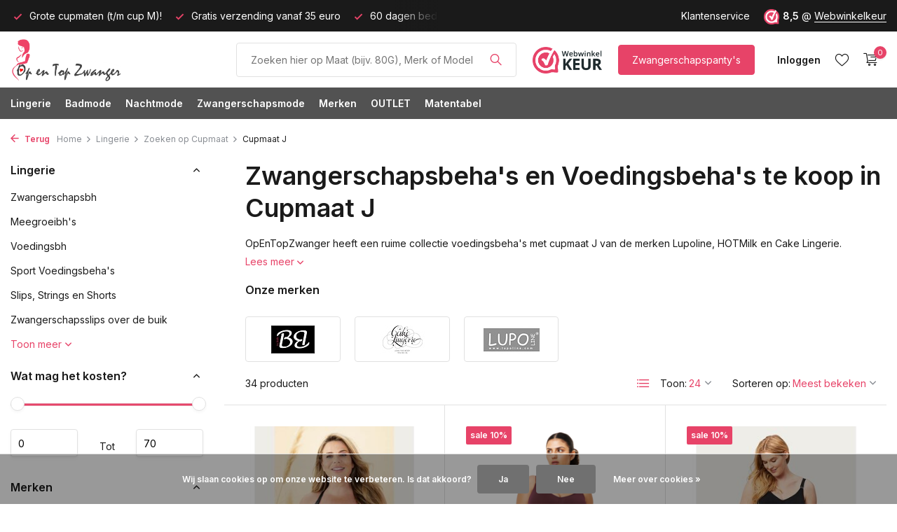

--- FILE ---
content_type: text/html;charset=utf-8
request_url: https://www.opentopzwanger.nl/lingerie/zoeken-op-cupmaat/cupmaat-j/
body_size: 19373
content:
<!DOCTYPE html>
<html lang="nl">
  <head>
                                                                                                                                                                                                                                                                                                                                                                                                                                                                                                                                                                                                                                                                                                                                                                      
<script type="text/javascript">
   window.dataLayer = window.dataLayer || [];
   dataLayer.push({
                            
      ecomm_pagetype: "category",
      ecomm_category: "Zwangerschapsbeha&#039;s en Voedingsbeha&#039;s te koop in Cupmaat J",
      ecomm_prodid: "131647134,160272233,44308739,126285315,121374751,9272529,139154299,77482511,122056396,82767203,122061632,44309333,13729479,137914153,119633796,137913643,119638101,9399281,150846497,119639651,9273073,122062685,9399265,9305267",
             ecomm_totalvalue: "1175.3"
                                    
             
      });
      
</script>

    <meta charset="utf-8"/>
<!-- [START] 'blocks/head.rain' -->
<!--

  (c) 2008-2026 Lightspeed Netherlands B.V.
  http://www.lightspeedhq.com
  Generated: 21-01-2026 @ 12:04:36

-->
<link rel="canonical" href="https://www.opentopzwanger.nl/lingerie/zoeken-op-cupmaat/cupmaat-j/"/>
<link rel="next" href="https://www.opentopzwanger.nl/lingerie/zoeken-op-cupmaat/cupmaat-j/page2.html"/>
<link rel="alternate" href="https://www.opentopzwanger.nl/index.rss" type="application/rss+xml" title="Nieuwe producten"/>
<link href="https://cdn.webshopapp.com/assets/cookielaw.css?2025-02-20" rel="stylesheet" type="text/css"/>
<meta name="robots" content="noodp,noydir"/>
<meta name="google-site-verification" content="JF_T9KfxM5pFUPCbxakp-STYhYm3sn47H7yG9f6vgQk"/>
<meta name="google-site-verification" content="VkggQB7SHo_-yEE0Oo1ABjfcK9ieOXHmfzq8wAZr44I"/>
<meta property="og:url" content="https://www.opentopzwanger.nl/lingerie/zoeken-op-cupmaat/cupmaat-j/?source=facebook"/>
<meta property="og:site_name" content="Op en Top Zwanger"/>
<meta property="og:title" content="Cupmaat J? Vind hier je Zwangerschapsbh of Voedingsbeha"/>
<meta property="og:description" content="Wij hebben een zeer ruime collectie voedingsbeha&#039;s en zwangerschapsbeha&#039;s voor vrouwen met cupmaat J van de top merken Lupoline, HOTMilk en Cake Lingerie."/>
<script src="https://app.dmws.plus/shop-assets/53625/dmws-plus-loader.js?id=d259414d588f6c77decdd12783119917"></script>
<script>
<meta name="p:domain_verify" content="ec8683e6abed53cc5ec0b74a24f3298b"/>
</script>
<!--[if lt IE 9]>
<script src="https://cdn.webshopapp.com/assets/html5shiv.js?2025-02-20"></script>
<![endif]-->
<!-- [END] 'blocks/head.rain' -->
    <title>Cupmaat J? Vind hier je Zwangerschapsbh of Voedingsbeha - Op en Top Zwanger</title>
    <meta name="description" content="Wij hebben een zeer ruime collectie voedingsbeha&#039;s en zwangerschapsbeha&#039;s voor vrouwen met cupmaat J van de top merken Lupoline, HOTMilk en Cake Lingerie." />
    <meta name="keywords" content="Zwangerschapsbeha&#039;s, Borstvoedingsbeha&#039;s, Voedingsbeha&#039;s, Cupmaat J, Beha&#039;s in Cupmaat J" />
    <meta http-equiv="X-UA-Compatible" content="IE=edge">
    <meta name="viewport" content="width=device-width, initial-scale=1.0, maximum-scale=5.0, user-scalable=no">
    <meta name="apple-mobile-web-app-capable" content="yes">
    <meta name="apple-mobile-web-app-status-bar-style" content="black">

    <link rel="shortcut icon" href="https://cdn.webshopapp.com/shops/53625/themes/175411/v/1480090/assets/favicon.ico?20220914144728" type="image/x-icon" />
    <link rel="preconnect" href="https://fonts.gstatic.com" />
    <link rel="dns-prefetch" href="https://fonts.gstatic.com">
    <link rel="preconnect" href="https://fonts.googleapis.com">
		<link rel="dns-prefetch" href="https://fonts.googleapis.com">
		<link rel="preconnect" href="https://ajax.googleapis.com">
		<link rel="dns-prefetch" href="https://ajax.googleapis.com">
		<link rel="preconnect" href="https://cdn.webshopapp.com/">
		<link rel="dns-prefetch" href="https://cdn.webshopapp.com/">
    
                        <link rel="preload" href="https://fonts.googleapis.com/css2?family=Inter:wght@300;400;600&family=Inter:wght@600&display=swap" as="style" />
    <link rel="preload" href="https://cdn.webshopapp.com/shops/53625/themes/175411/assets/bootstrap-min.css?20251117211851" as="style" />
    <link rel="preload" href="https://cdn.webshopapp.com/shops/53625/themes/175411/assets/owl-carousel-min.css?20251117211851" as="style" />
    <link rel="preload" href="https://cdn.jsdelivr.net/npm/@fancyapps/ui/dist/fancybox.css" as="style" />
    <link rel="preload" href="https://cdn.webshopapp.com/assets/gui-2-0.css?2025-02-20" as="style" />
    <link rel="preload" href="https://cdn.webshopapp.com/assets/gui-responsive-2-0.css?2025-02-20" as="style" />
        	<link rel="preload" href="https://cdn.webshopapp.com/shops/53625/themes/175411/assets/icomoon-light.ttf?20251117211851" as="font" crossorigin>
        <link rel="preload" href="https://cdn.webshopapp.com/shops/53625/themes/175411/assets/style.css?20251117211851" as="style" />
    <link rel="preload" href="https://cdn.webshopapp.com/shops/53625/themes/175411/assets/custom.css?20251117211851" as="style" />
    
    <script src="https://cdn.webshopapp.com/assets/jquery-1-9-1.js?2025-02-20"></script>
        <link rel="preload" href="https://cdn.webshopapp.com/shops/53625/themes/175411/assets/jquery-ui.js?20251117211851" as="script">    <link rel="preload" href="https://cdn.webshopapp.com/shops/53625/themes/175411/assets/bootstrap-min.js?20251117211851" as="script">
    <link rel="preload" href="https://cdn.webshopapp.com/assets/gui.js?2025-02-20" as="script">
    <link rel="preload" href="https://cdn.webshopapp.com/assets/gui-responsive-2-0.js?2025-02-20" as="script">
    <link rel="preload" href="https://cdn.webshopapp.com/shops/53625/themes/175411/assets/scripts.js?20251117211851" as="script">
    <link rel="preload" href="https://cdn.webshopapp.com/shops/53625/themes/175411/assets/global.js?20251117211851" as="script">
    
    <meta property="og:title" content="Cupmaat J? Vind hier je Zwangerschapsbh of Voedingsbeha">
<meta property="og:type" content="website"> 
<meta property="og:site_name" content="Op en Top Zwanger">
<meta property="og:url" content="https://www.opentopzwanger.nl/">
<meta property="og:image" content="https://cdn.webshopapp.com/shops/53625/themes/175411/assets/share-image.jpg?20251117211851">
<meta name="twitter:title" content="Cupmaat J? Vind hier je Zwangerschapsbh of Voedingsbeha">
<meta name="twitter:description" content="Wij hebben een zeer ruime collectie voedingsbeha&#039;s en zwangerschapsbeha&#039;s voor vrouwen met cupmaat J van de top merken Lupoline, HOTMilk en Cake Lingerie.">
<meta name="twitter:site" content="Op en Top Zwanger">
<meta name="twitter:card" content="https://cdn.webshopapp.com/shops/53625/themes/175411/v/1499382/assets/logo.png?20221006211008">
<meta name="twitter:image" content="https://cdn.webshopapp.com/shops/53625/themes/175411/assets/share-image.jpg?20251117211851">
<script type="application/ld+json">
  [
        {
      "@context": "https://schema.org/",
      "@type": "BreadcrumbList",
      "itemListElement":
      [
        {
          "@type": "ListItem",
          "position": 1,
          "item": {
            "@id": "https://www.opentopzwanger.nl/",
            "name": "Home"
          }
        },
                {
          "@type": "ListItem",
          "position": 2,
          "item":	{
            "@id": "https://www.opentopzwanger.nl/lingerie/",
            "name": "Lingerie"
          }
        },                {
          "@type": "ListItem",
          "position": 3,
          "item":	{
            "@id": "https://www.opentopzwanger.nl/lingerie/zoeken-op-cupmaat/",
            "name": "Zoeken op Cupmaat"
          }
        },                {
          "@type": "ListItem",
          "position": 4,
          "item":	{
            "@id": "https://www.opentopzwanger.nl/lingerie/zoeken-op-cupmaat/cupmaat-j/",
            "name": "Cupmaat J"
          }
        }              ]
    },
            {
      "@context": "https://schema.org/",
      "@type": "Organization",
      "url": "https://www.opentopzwanger.nl/",
      "name": "Op en Top Zwanger",
      "legalName": "Op en Top Zwanger",
      "description": "Wij hebben een zeer ruime collectie voedingsbeha&#039;s en zwangerschapsbeha&#039;s voor vrouwen met cupmaat J van de top merken Lupoline, HOTMilk en Cake Lingerie.",
      "logo": "https://cdn.webshopapp.com/shops/53625/themes/175411/v/1499382/assets/logo.png?20221006211008",
      "image": "https://cdn.webshopapp.com/shops/53625/themes/175411/assets/share-image.jpg?20251117211851",
      "contactPoint": {
        "@type": "ContactPoint",
        "contactType": "Customer service",
        "telephone": ""
      },
      "address": {
        "@type": "PostalAddress",
        "streetAddress": "",
        "addressLocality": "",
        "postalCode": "",
        "addressCountry": "NL"
      }
      ,
      "aggregateRating": {
          "@type": "AggregateRating",
          "bestRating": "10",
          "worstRating": "1",
          "ratingValue": "8,4",
          "reviewCount": "1022",
          "url":"https://www.webwinkelkeur.nl/webshop/Op-en-Top-Zwanger_1207422"
      }
          },
    { 
      "@context": "https://schema.org/", 
      "@type": "WebSite", 
      "url": "https://www.opentopzwanger.nl/", 
      "name": "Op en Top Zwanger",
      "description": "Wij hebben een zeer ruime collectie voedingsbeha&#039;s en zwangerschapsbeha&#039;s voor vrouwen met cupmaat J van de top merken Lupoline, HOTMilk en Cake Lingerie.",
      "author": [
        {
          "@type": "Organization",
          "url": "https://www.dmws.nl/",
          "name": "DMWS BV",
          "address": {
            "@type": "PostalAddress",
            "streetAddress": "Wilhelmina plein 25",
            "addressLocality": "Eindhoven",
            "addressRegion": "NB",
            "postalCode": "5611 HG",
            "addressCountry": "NL"
          }
        }
      ]
    }      ]
</script>    
    <link rel="stylesheet" href="https://fonts.googleapis.com/css2?family=Inter:wght@300;400;600&family=Inter:wght@600&display=swap" type="text/css">
    <link rel="stylesheet" href="https://cdn.webshopapp.com/shops/53625/themes/175411/assets/bootstrap-min.css?20251117211851" type="text/css">
    <link rel="stylesheet" href="https://cdn.webshopapp.com/shops/53625/themes/175411/assets/owl-carousel-min.css?20251117211851" type="text/css">
    <link rel="stylesheet" href="https://cdn.jsdelivr.net/npm/@fancyapps/ui/dist/fancybox.css" type="text/css">
    <link rel="stylesheet" href="https://cdn.webshopapp.com/assets/gui-2-0.css?2025-02-20" type="text/css">
    <link rel="stylesheet" href="https://cdn.webshopapp.com/assets/gui-responsive-2-0.css?2025-02-20" type="text/css">
    <link rel="stylesheet" href="https://cdn.webshopapp.com/shops/53625/themes/175411/assets/style.css?20251117211851" type="text/css">
    <link rel="stylesheet" href="https://cdn.webshopapp.com/shops/53625/themes/175411/assets/custom.css?20251117211851" type="text/css">
  </head>
  <body>
    <aside id="cart" class="sidebar d-flex cart palette-bg-white"><div class="heading d-none d-sm-block"><i class="icon-x close"></i><h3>Mijn winkelwagen</h3></div><div class="heading d-sm-none palette-bg-accent-light mobile"><i class="icon-x close"></i><h3>Mijn winkelwagen</h3></div><div class="filledCart d-none"><ul class="list-cart list-inline mb-0 scrollbar"></ul><div class="totals-wrap"><p data-cart="total">Totaal (<span class="length">0</span>) producten<span class="amount">0,00</span></p><p data-cart="vat">BTW<span>0,00</span></p><p class="total" data-cart="grand-total"><b>Totaalbedrag</b><span class="grey">Incl. btw</span><span><b>0,00</b></span></p></div><div class="continue d-flex align-items-center"><a href="https://www.opentopzwanger.nl/cart/" class="button solid cta">Ja, ik wil dit bestellen</a></div><div class="link"><b>60 dagen retourrecht</b></div></div><p class="emptyCart align-items-center">U heeft geen artikelen in uw winkelwagen...</p><div class="bottom d-none d-sm-block"><div class="payments d-flex justify-content-center flex-wrap dmws-payments"><div class="d-flex align-items-center justify-content-center"><img class="lazy" src="https://cdn.webshopapp.com/shops/53625/themes/175411/assets/lazy-preload.jpg?20251117211851" data-src="https://cdn.webshopapp.com/assets/icon-payment-banktransfer.png?2025-02-20" alt="Bank transfer" height="16" width="37" /></div><div class="d-flex align-items-center justify-content-center"><img class="lazy" src="https://cdn.webshopapp.com/shops/53625/themes/175411/assets/lazy-preload.jpg?20251117211851" data-src="https://cdn.webshopapp.com/assets/icon-payment-ideal.png?2025-02-20" alt="iDEAL" height="16" width="37" /></div><div class="d-flex align-items-center justify-content-center"><img class="lazy" src="https://cdn.webshopapp.com/shops/53625/themes/175411/assets/lazy-preload.jpg?20251117211851" data-src="https://cdn.webshopapp.com/assets/icon-payment-paypalcp.png?2025-02-20" alt="PayPal" height="16" width="37" /></div></div></div></aside><header id="variant-1" class="d-none d-md-block sticky"><div class="topbar palette-bg-black"><div class="container"><div class="row align-items-center justify-content-between"><div class="col-6 col-lg-5 col-xl-6"><div class="usp" data-total="3"><div class="list"><div class="item"><i class="icon-check"></i> 60 dagen bedenktijd!</div><div class="item"><i class="icon-check"></i> Grote cupmaten (t/m cup M)!</div><div class="item"><i class="icon-check"></i> Gratis verzending vanaf 35 euro</div></div></div></div><div class="col-6 col-lg-7 col-xl-6 d-flex justify-content-end right"><div><a href="/service">Klantenservice</a></div><div class="review-widget"><img class="lazy" src="https://cdn.webshopapp.com/shops/53625/themes/175411/assets/lazy-preload.jpg?20251117211851" data-src="https://cdn.webshopapp.com/shops/53625/files/412759098/1652997600-1.png" alt="Review Logo" height="22" width="22" /><b>8,5</b><span class="d-none d-lg-inline"> @ <a href="https://www.webwinkelkeur.nl/webshop/Op-en-Top-Zwanger_1207422" target="_blank">Webwinkelkeur</a></span></div></div></div></div></div><div class="sticky"><div class="overlay palette-bg-black"></div><div class="mainbar palette-bg-white"><div class="container"><div class="row align-items-center justify-content-between"><div class="col-12 d-flex align-items-center justify-content-between"><a href="https://www.opentopzwanger.nl/" title="Specialist in Sexy Positielingerie, Zwangerschaps badmode en Voedingsbeha&#039;s" class="logo nf"><img src="https://cdn.webshopapp.com/shops/53625/themes/175411/v/1499382/assets/logo.png?20221006211008" alt="Specialist in Sexy Positielingerie, Zwangerschaps badmode en Voedingsbeha&#039;s" width="300" height="60" /></a><form action="https://www.opentopzwanger.nl/search/" method="get" role="search" class="formSearch search-form default"><input type="text" name="q" autocomplete="off" value="" aria-label="Product/Maat Zoeken" placeholder="Zoeken hier op Maat (bijv. 80G), Merk of Model" /><i class="icon-x"></i><button type="submit" class="search-btn" title="Product/Maat Zoeken"><i class="icon-search"></i></button><div class="search-results palette-bg-light"><div class="heading">Zoekresultaten voor '<span></span>'</div><ul class="list-inline list-results"></ul><ul class="list-inline list-products"></ul><a href="#" class="all">Bekijk alle resultaten</a><div class="suggestions">
          Meest gezochte:                                    <a href="https://www.opentopzwanger.nl/#wsquery=85H">85H</a><a href="https://www.opentopzwanger.nl/#wsquery=babybelt">Buikband</a><a href="https://www.opentopzwanger.nl/lingerie/voedingsbh/">Voedingsbh</a><a href="https://www.opentopzwanger.nl/badmode/zwangerschapsbadpakken/">Zwangerschapsbadpak</a><a href="https://www.opentopzwanger.nl/lingerie/zwangerschapspantys/">Zwangerschapspanty</a></div></div></form><a href="https://www.webwinkelkeur.nl/webshop/Op-en-Top-Zwanger_1207422" class="hallmark" title="Webwinkel Keur" target="_blank" rel="noopener"><img class="lazy" src="https://cdn.webshopapp.com/shops/53625/themes/175411/assets/lazy-preload.jpg?20251117211851" data-src="https://cdn.webshopapp.com/shops/53625/files/412746884/webwinkel-keur.png" alt="Webwinkel Keur" title="Webwinkel Keur"  width="100" height="auto" /></a><a href="https://www.opentopzwanger.nl/lingerie/zwangerschapspantys/" class="button">Zwangerschapspanty's</a><div class="wrap-cart d-flex align-items-center"><div class="drop-down with-overlay account login"><div class="current"><a href="https://www.opentopzwanger.nl/account/login/" aria-label="Mijn account" class="nf"><span class="d-lg-none"><i class="icon-account"></i></span><span class="d-none d-lg-block">Inloggen</span></a></div><div class="drop shadow d-none d-md-block"><ul class="list-inline mb-0"><li><i class="icon-check"></i> Volg uw bestelling</li><li><i class="icon-check"></i> Volg uw retour</li><li><i class="icon-check"></i> Pas uw gegevens aan</li></ul><div class="d-flex align-items-center justify-content-between"><a href="https://www.opentopzwanger.nl/account/login/" class="button">Inloggen</a><span>Nieuw? <a href="https://www.opentopzwanger.nl/account/register/">Account aanmaken</a></span></div></div></div><div class="drop-down account wishlist"><div class="current"><a href="https://www.opentopzwanger.nl/account/login/" aria-label="Verlanglijst" class="nf"><span class="fs0">Verlanglijst</span><i class="icon-wishlist"></i></a></div></div><a href="https://www.opentopzwanger.nl/cart/" class="pos-r cart nf"><i class="icon-cart"></i><span class="count">0</span></a></div></div></div></div></div><div class="menubar palette-bg-dark"><div class="container"><div class="row"><div class="col-12"><div class="menu d-none d-md-flex align-items-center default default standard "><ul class="list-inline mb-0"><li class="list-inline-item has-sub"><a href="https://www.opentopzwanger.nl/lingerie/">Lingerie</a><ul class="sub palette-bg-white"><li class=""><a href="https://www.opentopzwanger.nl/lingerie/zwangerschapsbh/">Zwangerschapsbh</a></li><li class=""><a href="https://www.opentopzwanger.nl/lingerie/meegroeibhs/">Meegroeibh&#039;s</a></li><li class=""><a href="https://www.opentopzwanger.nl/lingerie/voedingsbh/">Voedingsbh</a></li><li class=""><a href="https://www.opentopzwanger.nl/lingerie/sport-voedingsbehas/">Sport Voedingsbeha&#039;s</a></li><li class=""><a href="https://www.opentopzwanger.nl/lingerie/slips-strings-en-shorts/">Slips, Strings en Shorts</a></li><li class=""><a href="https://www.opentopzwanger.nl/lingerie/zwangerschapsslips-over-de-buik/">Zwangerschapsslips over de buik</a></li><li class=""><a href="https://www.opentopzwanger.nl/lingerie/buikbanden-support-banden/">Buikbanden / Support banden</a></li><li class=""><a href="https://www.opentopzwanger.nl/lingerie/zwangerschapstops/">Zwangerschapstops</a></li><li class=""><a href="https://www.opentopzwanger.nl/lingerie/zwangerschapspantys/">Zwangerschapspanty&#039;s</a></li><li class=""><a href="https://www.opentopzwanger.nl/lingerie/bh-verlengers/">BH Verlengers</a></li><li class=""><a href="https://www.opentopzwanger.nl/lingerie/bh-schouderbeschermers/">BH Schouderbeschermers</a></li><li class=""><a href="https://www.opentopzwanger.nl/lingerie/zoogcompressen/">Zoogcompressen</a></li><li class=""><a href="https://www.opentopzwanger.nl/lingerie/zwangerschapsketting/">Zwangerschapsketting</a></li><li class=""><a href="https://www.opentopzwanger.nl/lingerie/boobytags/">Boobytags</a></li><li class="has-children"><a href="https://www.opentopzwanger.nl/lingerie/zoeken-op-cupmaat/">Zoeken op Cupmaat<i class="icon-chevron-down"></i></a><ul class="subsub palette-bg-white"><li><a href="https://www.opentopzwanger.nl/lingerie/zoeken-op-cupmaat/cupmaat-a/">Cupmaat A</a></li><li><a href="https://www.opentopzwanger.nl/lingerie/zoeken-op-cupmaat/cupmaat-b/">Cupmaat B</a></li><li><a href="https://www.opentopzwanger.nl/lingerie/zoeken-op-cupmaat/cupmaat-c/">Cupmaat C</a></li><li><a href="https://www.opentopzwanger.nl/lingerie/zoeken-op-cupmaat/cupmaat-d/">Cupmaat D</a></li><li><a href="https://www.opentopzwanger.nl/lingerie/zoeken-op-cupmaat/cupmaat-e/">Cupmaat E</a></li><li><a href="https://www.opentopzwanger.nl/lingerie/zoeken-op-cupmaat/cupmaat-f/">Cupmaat F</a></li><li><a href="https://www.opentopzwanger.nl/lingerie/zoeken-op-cupmaat/cupmaat-g/">Cupmaat G</a></li><li><a href="https://www.opentopzwanger.nl/lingerie/zoeken-op-cupmaat/cupmaat-h/">Cupmaat H</a></li><li><a href="https://www.opentopzwanger.nl/lingerie/zoeken-op-cupmaat/cupmaat-i/">Cupmaat I</a></li><li><a href="https://www.opentopzwanger.nl/lingerie/zoeken-op-cupmaat/cupmaat-j/">Cupmaat J</a></li><li><a href="https://www.opentopzwanger.nl/lingerie/zoeken-op-cupmaat/cupmaat-k/">Cupmaat K</a></li><li><a href="https://www.opentopzwanger.nl/lingerie/zoeken-op-cupmaat/cupmaat-l/">Cupmaat L</a></li><li><a href="https://www.opentopzwanger.nl/lingerie/zoeken-op-cupmaat/cupmaat-m/">Cupmaat M</a></li></ul></li></ul></li><li class="list-inline-item has-sub"><a href="https://www.opentopzwanger.nl/badmode/">Badmode</a><ul class="sub palette-bg-white"><li class=""><a href="https://www.opentopzwanger.nl/badmode/zwangerschapstankinis/">Zwangerschapstankini&#039;s</a></li><li class=""><a href="https://www.opentopzwanger.nl/badmode/zwangerschapsbadpakken/">Zwangerschapsbadpakken</a></li><li class=""><a href="https://www.opentopzwanger.nl/badmode/zwangerschapsbikinis/">Zwangerschapsbikini&#039;s</a></li><li class=""><a href="https://www.opentopzwanger.nl/badmode/borstvoedingstankinis-en-badpakken/">Borstvoedingstankini&#039;s en Badpakken</a></li><li class="has-children"><a href="https://www.opentopzwanger.nl/badmode/zoeken-op-cupmaat/">Zoeken op Cupmaat<i class="icon-chevron-down"></i></a><ul class="subsub palette-bg-white"><li><a href="https://www.opentopzwanger.nl/badmode/zoeken-op-cupmaat/cupmaat-b/">Cupmaat B</a></li><li><a href="https://www.opentopzwanger.nl/badmode/zoeken-op-cupmaat/cupmaat-c/">Cupmaat C</a></li><li><a href="https://www.opentopzwanger.nl/badmode/zoeken-op-cupmaat/cupmaat-d/">Cupmaat D</a></li><li><a href="https://www.opentopzwanger.nl/badmode/zoeken-op-cupmaat/cupmaat-e/">Cupmaat E</a></li><li><a href="https://www.opentopzwanger.nl/badmode/zoeken-op-cupmaat/cupmaat-f/">Cupmaat F</a></li><li><a href="https://www.opentopzwanger.nl/badmode/zoeken-op-cupmaat/cupmaat-g/">Cupmaat G</a></li></ul></li></ul></li><li class="list-inline-item has-sub"><a href="https://www.opentopzwanger.nl/nachtmode/">Nachtmode</a><ul class="sub palette-bg-white"><li class=""><a href="https://www.opentopzwanger.nl/nachtmode/zwangerschapstops/">Zwangerschapstops</a></li><li class=""><a href="https://www.opentopzwanger.nl/nachtmode/zwangerschaps-nachtjurkjes/">Zwangerschaps Nachtjurkjes</a></li><li class=""><a href="https://www.opentopzwanger.nl/nachtmode/zwangerschaps-pyjamabroeken/">Zwangerschaps Pyjamabroeken</a></li><li class=""><a href="https://www.opentopzwanger.nl/nachtmode/zwangerschapspyjama/">ZwangerschapsPyjama</a></li></ul></li><li class="list-inline-item has-sub"><a href="https://www.opentopzwanger.nl/zwangerschapsmode/">Zwangerschapsmode</a><ul class="sub palette-bg-white"><li class=""><a href="https://www.opentopzwanger.nl/zwangerschapsmode/zwangerschapsleggings-en-maillot/">ZwangerschapsLeggings en Maillot</a></li><li class=""><a href="https://www.opentopzwanger.nl/zwangerschapsmode/zwangerschapspanty/">Zwangerschapspanty</a></li><li class=""><a href="https://www.opentopzwanger.nl/zwangerschapsmode/broek-verlengers/">Broek Verlengers</a></li><li class=""><a href="https://www.opentopzwanger.nl/zwangerschapsmode/zwangerschapsjurken/">Zwangerschapsjurken</a></li><li class=""><a href="https://www.opentopzwanger.nl/zwangerschapsmode/zwangerschapstops/">Zwangerschapstops</a></li><li class=""><a href="https://www.opentopzwanger.nl/zwangerschapsmode/zwangerschapst-shirt/">Zwangerschapst-shirt</a></li><li class=""><a href="https://www.opentopzwanger.nl/zwangerschapsmode/zwangerschapsportkleding/">Zwangerschapsportkleding</a></li></ul></li><li class="list-inline-item has-sub"><a href="https://www.opentopzwanger.nl/merken/">Merken</a><ul class="sub palette-bg-white"><li class=""><a href="https://www.opentopzwanger.nl/merken/anita/">Anita</a></li><li class=""><a href="https://www.opentopzwanger.nl/merken/bb/">BB</a></li><li class=""><a href="https://www.opentopzwanger.nl/merken/cache-coeur/">Cache Coeur</a></li><li class=""><a href="https://www.opentopzwanger.nl/merken/cake-lingerie/">Cake Lingerie</a></li><li class=""><a href="https://www.opentopzwanger.nl/merken/cupcake/">CupCake</a></li><li class=""><a href="https://www.opentopzwanger.nl/merken/fiore/">Fiore</a></li><li class=""><a href="https://www.opentopzwanger.nl/merken/hotmilk/">HOTmilk</a></li><li class=""><a href="https://www.opentopzwanger.nl/merken/lida/">Lida</a></li><li class=""><a href="https://www.opentopzwanger.nl/merken/lupoline/">Lupoline</a></li><li class=""><a href="https://www.opentopzwanger.nl/merken/mamalicious/">Mamalicious</a></li><li class=""><a href="https://www.opentopzwanger.nl/merken/mamsy/">Mamsy</a></li><li class=""><a href="https://www.opentopzwanger.nl/merken/noppies/">Noppies</a></li><li class=""><a href="https://www.opentopzwanger.nl/merken/petit-amour/">Petit Amour</a></li><li class=""><a href="https://www.opentopzwanger.nl/merken/pez-dor/">Pez D&#039;or</a></li><li class=""><a href="https://www.opentopzwanger.nl/merken/rosewater/">Rosewater</a></li></ul></li><li class="list-inline-item has-sub"><a href="https://www.opentopzwanger.nl/outlet/">OUTLET</a><ul class="sub palette-bg-white"><li class=""><a href="https://www.opentopzwanger.nl/outlet/zwangerschapsbehas-voedingsbehas/">Zwangerschapsbeha&#039;s / Voedingsbeha&#039;s</a></li><li class=""><a href="https://www.opentopzwanger.nl/outlet/zwangerschapsbadmode/">Zwangerschapsbadmode</a></li><li class=""><a href="https://www.opentopzwanger.nl/outlet/zwangerschapsnachtmode/">Zwangerschapsnachtmode</a></li><li class=""><a href="https://www.opentopzwanger.nl/outlet/zwangerschapsmode/">Zwangerschapsmode</a></li><li class=""><a href="https://www.opentopzwanger.nl/outlet/zwangerschapsslips-string/">Zwangerschapsslips &amp; string</a></li><li class=""><a href="https://www.opentopzwanger.nl/outlet/zwangerschapspantys/">Zwangerschapspanty&#039;s</a></li></ul></li><li class="list-inline-item"><a href="https://www.opentopzwanger.nl/matentabel/">Matentabel</a></li></ul></div></div></div></div></div></div><div class="spacetop"></div></header><header id="mobile-variant-4" class="d-md-none mobile-header sticky"><div class="overlay palette-bg-black"></div><div class="top shadow palette-bg-white"><div class="container"><div class="row"><div class="col-12 d-flex align-items-center justify-content-between"><div class="d-md-none mobile-menu"><i class="icon-menu"></i><div class="menu-wrapper"><div class="d-flex align-items-center justify-content-between heading palette-bg-white"><span>Menu</span><i class="icon-x"></i></div><ul class="list-inline mb-0 palette-bg-white"><li class="categories"><a href="https://www.opentopzwanger.nl/catalog/" data-title="categorieën">Categorieën</a><div class="back">Terug naar <span></span></div><ul><li class="has-sub "><a href="https://www.opentopzwanger.nl/lingerie/" class="nf" data-title="lingerie">Lingerie<i class="icon-chevron-down"></i></a><ul class="sub"><li class=""><a href="https://www.opentopzwanger.nl/lingerie/zwangerschapsbh/" data-title="zwangerschapsbh">Zwangerschapsbh</a></li><li class=""><a href="https://www.opentopzwanger.nl/lingerie/meegroeibhs/" data-title="meegroeibh&#039;s">Meegroeibh&#039;s</a></li><li class=""><a href="https://www.opentopzwanger.nl/lingerie/voedingsbh/" data-title="voedingsbh">Voedingsbh</a></li><li class=""><a href="https://www.opentopzwanger.nl/lingerie/sport-voedingsbehas/" data-title="sport voedingsbeha&#039;s">Sport Voedingsbeha&#039;s</a></li><li class=""><a href="https://www.opentopzwanger.nl/lingerie/slips-strings-en-shorts/" data-title="slips, strings en shorts">Slips, Strings en Shorts</a></li><li class=""><a href="https://www.opentopzwanger.nl/lingerie/zwangerschapsslips-over-de-buik/" data-title="zwangerschapsslips over de buik">Zwangerschapsslips over de buik</a></li><li class=""><a href="https://www.opentopzwanger.nl/lingerie/buikbanden-support-banden/" data-title="buikbanden / support banden">Buikbanden / Support banden</a></li><li class=""><a href="https://www.opentopzwanger.nl/lingerie/zwangerschapstops/" data-title="zwangerschapstops">Zwangerschapstops</a></li><li class=""><a href="https://www.opentopzwanger.nl/lingerie/zwangerschapspantys/" data-title="zwangerschapspanty&#039;s">Zwangerschapspanty&#039;s</a></li><li class=""><a href="https://www.opentopzwanger.nl/lingerie/bh-verlengers/" data-title="bh verlengers">BH Verlengers</a></li><li class=""><a href="https://www.opentopzwanger.nl/lingerie/bh-schouderbeschermers/" data-title="bh schouderbeschermers">BH Schouderbeschermers</a></li><li class=""><a href="https://www.opentopzwanger.nl/lingerie/zoogcompressen/" data-title="zoogcompressen">Zoogcompressen</a></li><li class=""><a href="https://www.opentopzwanger.nl/lingerie/zwangerschapsketting/" data-title="zwangerschapsketting">Zwangerschapsketting</a></li><li class=""><a href="https://www.opentopzwanger.nl/lingerie/boobytags/" data-title="boobytags">Boobytags</a></li><li class="has-children"><a href="https://www.opentopzwanger.nl/lingerie/zoeken-op-cupmaat/" data-title="zoeken op cupmaat">Zoeken op Cupmaat<i class="icon-chevron-down"></i></a><ul class="sub"><li><a href="https://www.opentopzwanger.nl/lingerie/zoeken-op-cupmaat/cupmaat-a/" data-title="cupmaat a">Cupmaat A</a></li><li><a href="https://www.opentopzwanger.nl/lingerie/zoeken-op-cupmaat/cupmaat-b/" data-title="cupmaat b">Cupmaat B</a></li><li><a href="https://www.opentopzwanger.nl/lingerie/zoeken-op-cupmaat/cupmaat-c/" data-title="cupmaat c">Cupmaat C</a></li><li><a href="https://www.opentopzwanger.nl/lingerie/zoeken-op-cupmaat/cupmaat-d/" data-title="cupmaat d">Cupmaat D</a></li><li><a href="https://www.opentopzwanger.nl/lingerie/zoeken-op-cupmaat/cupmaat-e/" data-title="cupmaat e">Cupmaat E</a></li><li><a href="https://www.opentopzwanger.nl/lingerie/zoeken-op-cupmaat/cupmaat-f/" data-title="cupmaat f">Cupmaat F</a></li><li><a href="https://www.opentopzwanger.nl/lingerie/zoeken-op-cupmaat/cupmaat-g/" data-title="cupmaat g">Cupmaat G</a></li><li><a href="https://www.opentopzwanger.nl/lingerie/zoeken-op-cupmaat/cupmaat-h/" data-title="cupmaat h">Cupmaat H</a></li><li><a href="https://www.opentopzwanger.nl/lingerie/zoeken-op-cupmaat/cupmaat-i/" data-title="cupmaat i">Cupmaat I</a></li><li><a href="https://www.opentopzwanger.nl/lingerie/zoeken-op-cupmaat/cupmaat-j/" data-title="cupmaat j">Cupmaat J</a></li><li><a href="https://www.opentopzwanger.nl/lingerie/zoeken-op-cupmaat/cupmaat-k/" data-title="cupmaat k">Cupmaat K</a></li><li><a href="https://www.opentopzwanger.nl/lingerie/zoeken-op-cupmaat/cupmaat-l/" data-title="cupmaat l">Cupmaat L</a></li><li><a href="https://www.opentopzwanger.nl/lingerie/zoeken-op-cupmaat/cupmaat-m/" data-title="cupmaat m">Cupmaat M</a></li></ul></li></ul></li><li class="has-sub "><a href="https://www.opentopzwanger.nl/badmode/" class="nf" data-title="badmode">Badmode<i class="icon-chevron-down"></i></a><ul class="sub"><li class=""><a href="https://www.opentopzwanger.nl/badmode/zwangerschapstankinis/" data-title="zwangerschapstankini&#039;s">Zwangerschapstankini&#039;s</a></li><li class=""><a href="https://www.opentopzwanger.nl/badmode/zwangerschapsbadpakken/" data-title="zwangerschapsbadpakken">Zwangerschapsbadpakken</a></li><li class=""><a href="https://www.opentopzwanger.nl/badmode/zwangerschapsbikinis/" data-title="zwangerschapsbikini&#039;s">Zwangerschapsbikini&#039;s</a></li><li class=""><a href="https://www.opentopzwanger.nl/badmode/borstvoedingstankinis-en-badpakken/" data-title="borstvoedingstankini&#039;s en badpakken">Borstvoedingstankini&#039;s en Badpakken</a></li><li class="has-children"><a href="https://www.opentopzwanger.nl/badmode/zoeken-op-cupmaat/" data-title="zoeken op cupmaat">Zoeken op Cupmaat<i class="icon-chevron-down"></i></a><ul class="sub"><li><a href="https://www.opentopzwanger.nl/badmode/zoeken-op-cupmaat/cupmaat-b/" data-title="cupmaat b">Cupmaat B</a></li><li><a href="https://www.opentopzwanger.nl/badmode/zoeken-op-cupmaat/cupmaat-c/" data-title="cupmaat c">Cupmaat C</a></li><li><a href="https://www.opentopzwanger.nl/badmode/zoeken-op-cupmaat/cupmaat-d/" data-title="cupmaat d">Cupmaat D</a></li><li><a href="https://www.opentopzwanger.nl/badmode/zoeken-op-cupmaat/cupmaat-e/" data-title="cupmaat e">Cupmaat E</a></li><li><a href="https://www.opentopzwanger.nl/badmode/zoeken-op-cupmaat/cupmaat-f/" data-title="cupmaat f">Cupmaat F</a></li><li><a href="https://www.opentopzwanger.nl/badmode/zoeken-op-cupmaat/cupmaat-g/" data-title="cupmaat g">Cupmaat G</a></li></ul></li></ul></li><li class="has-sub "><a href="https://www.opentopzwanger.nl/nachtmode/" class="nf" data-title="nachtmode">Nachtmode<i class="icon-chevron-down"></i></a><ul class="sub"><li class=""><a href="https://www.opentopzwanger.nl/nachtmode/zwangerschapstops/" data-title="zwangerschapstops">Zwangerschapstops</a></li><li class=""><a href="https://www.opentopzwanger.nl/nachtmode/zwangerschaps-nachtjurkjes/" data-title="zwangerschaps nachtjurkjes">Zwangerschaps Nachtjurkjes</a></li><li class=""><a href="https://www.opentopzwanger.nl/nachtmode/zwangerschaps-pyjamabroeken/" data-title="zwangerschaps pyjamabroeken">Zwangerschaps Pyjamabroeken</a></li><li class=""><a href="https://www.opentopzwanger.nl/nachtmode/zwangerschapspyjama/" data-title="zwangerschapspyjama">ZwangerschapsPyjama</a></li></ul></li><li class="has-sub "><a href="https://www.opentopzwanger.nl/zwangerschapsmode/" class="nf" data-title="zwangerschapsmode">Zwangerschapsmode<i class="icon-chevron-down"></i></a><ul class="sub"><li class=""><a href="https://www.opentopzwanger.nl/zwangerschapsmode/zwangerschapsleggings-en-maillot/" data-title="zwangerschapsleggings en maillot">ZwangerschapsLeggings en Maillot</a></li><li class=""><a href="https://www.opentopzwanger.nl/zwangerschapsmode/zwangerschapspanty/" data-title="zwangerschapspanty">Zwangerschapspanty</a></li><li class=""><a href="https://www.opentopzwanger.nl/zwangerschapsmode/broek-verlengers/" data-title="broek verlengers">Broek Verlengers</a></li><li class=""><a href="https://www.opentopzwanger.nl/zwangerschapsmode/zwangerschapsjurken/" data-title="zwangerschapsjurken">Zwangerschapsjurken</a></li><li class=""><a href="https://www.opentopzwanger.nl/zwangerschapsmode/zwangerschapstops/" data-title="zwangerschapstops">Zwangerschapstops</a></li><li class=""><a href="https://www.opentopzwanger.nl/zwangerschapsmode/zwangerschapst-shirt/" data-title="zwangerschapst-shirt">Zwangerschapst-shirt</a></li><li class=""><a href="https://www.opentopzwanger.nl/zwangerschapsmode/zwangerschapsportkleding/" data-title="zwangerschapsportkleding">Zwangerschapsportkleding</a></li></ul></li><li class="has-sub "><a href="https://www.opentopzwanger.nl/merken/" class="nf" data-title="merken">Merken<i class="icon-chevron-down"></i></a><ul class="sub"><li class=""><a href="https://www.opentopzwanger.nl/merken/anita/" data-title="anita">Anita</a></li><li class=""><a href="https://www.opentopzwanger.nl/merken/bb/" data-title="bb">BB</a></li><li class=""><a href="https://www.opentopzwanger.nl/merken/cache-coeur/" data-title="cache coeur">Cache Coeur</a></li><li class=""><a href="https://www.opentopzwanger.nl/merken/cake-lingerie/" data-title="cake lingerie">Cake Lingerie</a></li><li class=""><a href="https://www.opentopzwanger.nl/merken/cupcake/" data-title="cupcake">CupCake</a></li><li class=""><a href="https://www.opentopzwanger.nl/merken/fiore/" data-title="fiore">Fiore</a></li><li class=""><a href="https://www.opentopzwanger.nl/merken/hotmilk/" data-title="hotmilk">HOTmilk</a></li><li class=""><a href="https://www.opentopzwanger.nl/merken/lida/" data-title="lida">Lida</a></li><li class=""><a href="https://www.opentopzwanger.nl/merken/lupoline/" data-title="lupoline">Lupoline</a></li><li class=""><a href="https://www.opentopzwanger.nl/merken/mamalicious/" data-title="mamalicious">Mamalicious</a></li><li class=""><a href="https://www.opentopzwanger.nl/merken/mamsy/" data-title="mamsy">Mamsy</a></li><li class=""><a href="https://www.opentopzwanger.nl/merken/noppies/" data-title="noppies">Noppies</a></li><li class=""><a href="https://www.opentopzwanger.nl/merken/petit-amour/" data-title="petit amour">Petit Amour</a></li><li class=""><a href="https://www.opentopzwanger.nl/merken/pez-dor/" data-title="pez d&#039;or">Pez D&#039;or</a></li><li class=""><a href="https://www.opentopzwanger.nl/merken/rosewater/" data-title="rosewater">Rosewater</a></li></ul></li><li class="has-sub "><a href="https://www.opentopzwanger.nl/outlet/" class="nf" data-title="outlet">OUTLET<i class="icon-chevron-down"></i></a><ul class="sub"><li class=""><a href="https://www.opentopzwanger.nl/outlet/zwangerschapsbehas-voedingsbehas/" data-title="zwangerschapsbeha&#039;s / voedingsbeha&#039;s">Zwangerschapsbeha&#039;s / Voedingsbeha&#039;s</a></li><li class=""><a href="https://www.opentopzwanger.nl/outlet/zwangerschapsbadmode/" data-title="zwangerschapsbadmode">Zwangerschapsbadmode</a></li><li class=""><a href="https://www.opentopzwanger.nl/outlet/zwangerschapsnachtmode/" data-title="zwangerschapsnachtmode">Zwangerschapsnachtmode</a></li><li class=""><a href="https://www.opentopzwanger.nl/outlet/zwangerschapsmode/" data-title="zwangerschapsmode">Zwangerschapsmode</a></li><li class=""><a href="https://www.opentopzwanger.nl/outlet/zwangerschapsslips-string/" data-title="zwangerschapsslips &amp; string">Zwangerschapsslips &amp; string</a></li><li class=""><a href="https://www.opentopzwanger.nl/outlet/zwangerschapspantys/" data-title="zwangerschapspanty&#039;s">Zwangerschapspanty&#039;s</a></li></ul></li><li class=""><a href="https://www.opentopzwanger.nl/matentabel/" class="nf" data-title="matentabel">Matentabel</a></li></ul></li><li class="link"><a href="https://www.opentopzwanger.nl/lingerie/zwangerschapspantys/">Zwangerschapspanty's</a></li></ul></div></div><a href="https://www.opentopzwanger.nl/" title="Specialist in Sexy Positielingerie, Zwangerschaps badmode en Voedingsbeha&#039;s" class="logo nf"><img src="https://cdn.webshopapp.com/shops/53625/themes/175411/v/1499382/assets/logo.png?20221006211008" alt="Specialist in Sexy Positielingerie, Zwangerschaps badmode en Voedingsbeha&#039;s" width="300" height="60" /></a><div class="wrap-cart d-flex align-items-center"><div class="drop-down with-overlay account login"><div class="current"><a href="https://www.opentopzwanger.nl/account/login/" aria-label="Mijn account" class="nf"><span class="d-lg-none"><i class="icon-account"></i></span><span class="d-none d-lg-block">Inloggen</span></a></div><div class="drop shadow d-none d-md-block"><ul class="list-inline mb-0"><li><i class="icon-check"></i> Volg uw bestelling</li><li><i class="icon-check"></i> Volg uw retour</li><li><i class="icon-check"></i> Pas uw gegevens aan</li></ul><div class="d-flex align-items-center justify-content-between"><a href="https://www.opentopzwanger.nl/account/login/" class="button">Inloggen</a><span>Nieuw? <a href="https://www.opentopzwanger.nl/account/register/">Account aanmaken</a></span></div></div></div><div class="drop-down account wishlist"><div class="current"><a href="https://www.opentopzwanger.nl/account/login/" aria-label="Verlanglijst" class="nf"><span class="fs0">Verlanglijst</span><i class="icon-wishlist"></i></a></div></div><a href="https://www.opentopzwanger.nl/cart/" class="pos-r cart nf"><i class="icon-cart"></i><span class="count">0</span></a></div></div></div></div></div><div class="sub palette-bg-dark"><div class="container"><div class="row align-items-center justify-content-between"><div class="col-12"><div class="search-m big"></div><div class="usp" data-total="3"><div class="list"><div class="item"><i class="icon-check"></i> 60 dagen bedenktijd!</div><div class="item"><i class="icon-check"></i> Grote cupmaten (t/m cup M)!</div><div class="item"><i class="icon-check"></i> Gratis verzending vanaf 35 euro</div></div></div></div></div></div></div></header><nav class="breadcrumbs"><div class="container"><div class="row"><div class="col-12"><ol class="d-flex align-items-center flex-wrap"><li class="accent"><a href="javascript: history.go(-1)"><i class="icon-arrow"></i> Terug</a></li><li class="item icon"><a href="https://www.opentopzwanger.nl/">Home <i class="icon-chevron-down"></i></a></li><li class="item icon"><a href="https://www.opentopzwanger.nl/lingerie/">Lingerie <i class="icon-chevron-down"></i></a></li><li class="item icon"><a href="https://www.opentopzwanger.nl/lingerie/zoeken-op-cupmaat/">Zoeken op Cupmaat <i class="icon-chevron-down"></i></a></li><li class="item">Cupmaat J</li></ol></div></div></div></nav><article id="collection"><div class="container"><div class="row"><div class="d-lg-block col-12 col-lg-3"><div class="filter-wrap"><form action="https://www.opentopzwanger.nl/lingerie/zoeken-op-cupmaat/cupmaat-j/" method="get" id="filter_form" class=" more-top"><input type="hidden" name="mode" value="grid" id="filter_form_mode" /><input type="hidden" name="limit" value="24" id="filter_form_limit" /><input type="hidden" name="sort" value="popular" id="filter_form_sort" /><input type="hidden" name="max" value="70" id="filter_form_max" /><input type="hidden" name="min" value="0" id="filter_form_min" /><div class="d-flex align-items-center justify-content-between d-lg-none heading palette-bg-accent-light"><span>Filters</span><i class="icon-x"></i></div><div id="dmws-filter"><div class="filter categories" data-limit="6"><h4>Lingerie <i class="icon-chevron-down"></i></h4><div><ul><li><a href="https://www.opentopzwanger.nl/lingerie/zwangerschapsbh/">Zwangerschapsbh</a></li><li><a href="https://www.opentopzwanger.nl/lingerie/meegroeibhs/">Meegroeibh's</a></li><li><a href="https://www.opentopzwanger.nl/lingerie/voedingsbh/">Voedingsbh</a></li><li><a href="https://www.opentopzwanger.nl/lingerie/sport-voedingsbehas/">Sport Voedingsbeha's</a></li><li><a href="https://www.opentopzwanger.nl/lingerie/slips-strings-en-shorts/">Slips, Strings en Shorts</a></li><li><a href="https://www.opentopzwanger.nl/lingerie/zwangerschapsslips-over-de-buik/">Zwangerschapsslips over de buik</a></li><li><a href="https://www.opentopzwanger.nl/lingerie/buikbanden-support-banden/">Buikbanden / Support banden</a></li><li><a href="https://www.opentopzwanger.nl/lingerie/zwangerschapstops/">Zwangerschapstops</a></li><li><a href="https://www.opentopzwanger.nl/lingerie/zwangerschapspantys/">Zwangerschapspanty's</a></li><li><a href="https://www.opentopzwanger.nl/lingerie/bh-verlengers/">BH Verlengers</a></li><li><a href="https://www.opentopzwanger.nl/lingerie/bh-schouderbeschermers/">BH Schouderbeschermers</a></li><li><a href="https://www.opentopzwanger.nl/lingerie/zoogcompressen/">Zoogcompressen</a></li><li><a href="https://www.opentopzwanger.nl/lingerie/zwangerschapsketting/">Zwangerschapsketting</a></li><li><a href="https://www.opentopzwanger.nl/lingerie/boobytags/">Boobytags</a></li><li><a href="https://www.opentopzwanger.nl/lingerie/zoeken-op-cupmaat/">Zoeken op Cupmaat</a><ul><li><a href="https://www.opentopzwanger.nl/lingerie/zoeken-op-cupmaat/cupmaat-a/">Cupmaat A</a></li><li><a href="https://www.opentopzwanger.nl/lingerie/zoeken-op-cupmaat/cupmaat-b/">Cupmaat B</a></li><li><a href="https://www.opentopzwanger.nl/lingerie/zoeken-op-cupmaat/cupmaat-c/">Cupmaat C</a></li><li><a href="https://www.opentopzwanger.nl/lingerie/zoeken-op-cupmaat/cupmaat-d/">Cupmaat D</a></li><li><a href="https://www.opentopzwanger.nl/lingerie/zoeken-op-cupmaat/cupmaat-e/">Cupmaat E</a></li><li><a href="https://www.opentopzwanger.nl/lingerie/zoeken-op-cupmaat/cupmaat-f/">Cupmaat F</a></li><li><a href="https://www.opentopzwanger.nl/lingerie/zoeken-op-cupmaat/cupmaat-g/">Cupmaat G</a></li><li><a href="https://www.opentopzwanger.nl/lingerie/zoeken-op-cupmaat/cupmaat-h/">Cupmaat H</a></li><li><a href="https://www.opentopzwanger.nl/lingerie/zoeken-op-cupmaat/cupmaat-i/">Cupmaat I</a></li><li class="current"><a href="https://www.opentopzwanger.nl/lingerie/zoeken-op-cupmaat/cupmaat-j/">Cupmaat J</a></li><li><a href="https://www.opentopzwanger.nl/lingerie/zoeken-op-cupmaat/cupmaat-k/">Cupmaat K</a></li><li><a href="https://www.opentopzwanger.nl/lingerie/zoeken-op-cupmaat/cupmaat-l/">Cupmaat L</a></li><li><a href="https://www.opentopzwanger.nl/lingerie/zoeken-op-cupmaat/cupmaat-m/">Cupmaat M</a></li></ul></li></ul></div></div><div class="filter price"><h4>Wat mag het kosten? <i class="icon-chevron-down"></i></h4><div class="ui-slider-a"><div class="manual d-flex align-items-center justify-content-between"><label for="min">Minimale<input type="number" id="min" name="min" value="0" min="0"></label><span>Tot </span><label for="max">Maximum<input type="text" id="max" name="max" value="70" max="70"></label></div></div></div><div class="filter brand" data-filter="Merken"><h4>Merken <i class="icon-chevron-down"></i></h4><div><div class="brands-search" data-url="https://www.opentopzwanger.nl/lingerie/zoeken-op-cupmaat/cupmaat-j/"><i class="icon-search"></i><input type="text" placeholder="Zoek merken" class="exclude"><div class="results scrollbar"><ul></ul></div></div><ul><li class="allBrands"><label for="filter_0"><input type="radio" id="filter_0" name="brand" value="0" checked><span class="checkbox"></span><i class="icon-check"></i> Alle merken</label></li><li class=""><label for="filter_260733"><input type="radio" id="filter_260733" name="brand" value="260733" ><span class="checkbox"></span><i class="icon-check"></i> BB (Benefit)</label></li><li class=""><label for="filter_259219"><input type="radio" id="filter_259219" name="brand" value="259219" ><span class="checkbox"></span><i class="icon-check"></i> Cake Lingerie</label></li><li class=""><label for="filter_617396"><input type="radio" id="filter_617396" name="brand" value="617396" ><span class="checkbox"></span><i class="icon-check"></i> Lupoline</label></li></ul></div></div><div class="filter" data-filter="Beugel"><h4>Beugel <i class="icon-chevron-down"></i></h4><div><ul><li><label for="filter_48909"><input type="checkbox" id="filter_48909" name="filter[]" value="48909" ><span class="checkbox"></span><i class="icon-check"></i>Zonder beugel <span class="count">(21)</span></label></li><li><label for="filter_48911"><input type="checkbox" id="filter_48911" name="filter[]" value="48911" ><span class="checkbox"></span><i class="icon-check"></i>Met Flexibele beugel <span class="count">(11)</span></label></li></ul></div></div><div class="filter" data-filter="Beha stijl"><h4>Beha stijl <i class="icon-chevron-down"></i></h4><div><ul><li><label for="filter_49261"><input type="checkbox" id="filter_49261" name="filter[]" value="49261" ><span class="checkbox"></span><i class="icon-check"></i>Sportbeha <span class="count">(2)</span></label></li><li><label for="filter_49263"><input type="checkbox" id="filter_49263" name="filter[]" value="49263" ><span class="checkbox"></span><i class="icon-check"></i>Naadloze beha <span class="count">(21)</span></label></li><li><label for="filter_49265"><input type="checkbox" id="filter_49265" name="filter[]" value="49265" ><span class="checkbox"></span><i class="icon-check"></i>Klassieke beha <span class="count">(3)</span></label></li><li><label for="filter_49267"><input type="checkbox" id="filter_49267" name="filter[]" value="49267" ><span class="checkbox"></span><i class="icon-check"></i>Balconette <span class="count">(2)</span></label></li><li><label for="filter_49271"><input type="checkbox" id="filter_49271" name="filter[]" value="49271" ><span class="checkbox"></span><i class="icon-check"></i>Voorgevormde beha <span class="count">(1)</span></label></li></ul></div></div><div class="filter" data-filter="Cupmaat"><h4>Cupmaat <i class="icon-chevron-down"></i></h4><div><ul><li><label for="filter_44139"><input type="checkbox" id="filter_44139" name="filter[]" value="44139" ><span class="checkbox"></span><i class="icon-check"></i>B <span class="count">(7)</span></label></li><li><label for="filter_44141"><input type="checkbox" id="filter_44141" name="filter[]" value="44141" ><span class="checkbox"></span><i class="icon-check"></i>C <span class="count">(12)</span></label></li><li><label for="filter_44143"><input type="checkbox" id="filter_44143" name="filter[]" value="44143" ><span class="checkbox"></span><i class="icon-check"></i>D <span class="count">(13)</span></label></li><li><label for="filter_44145"><input type="checkbox" id="filter_44145" name="filter[]" value="44145" ><span class="checkbox"></span><i class="icon-check"></i>E <span class="count">(14)</span></label></li><li><label for="filter_44147"><input type="checkbox" id="filter_44147" name="filter[]" value="44147" ><span class="checkbox"></span><i class="icon-check"></i>F <span class="count">(34)</span></label></li><li><label for="filter_44149"><input type="checkbox" id="filter_44149" name="filter[]" value="44149" ><span class="checkbox"></span><i class="icon-check"></i>G <span class="count">(34)</span></label></li><li class="hidden"><label for="filter_44151"><input type="checkbox" id="filter_44151" name="filter[]" value="44151" ><span class="checkbox"></span><i class="icon-check"></i>H <span class="count">(33)</span></label></li><li class="hidden"><label for="filter_44153"><input type="checkbox" id="filter_44153" name="filter[]" value="44153" ><span class="checkbox"></span><i class="icon-check"></i>I <span class="count">(28)</span></label></li><li class="hidden"><label for="filter_44155"><input type="checkbox" id="filter_44155" name="filter[]" value="44155" ><span class="checkbox"></span><i class="icon-check"></i>J <span class="count">(23)</span></label></li><li class="hidden"><label for="filter_44157"><input type="checkbox" id="filter_44157" name="filter[]" value="44157" ><span class="checkbox"></span><i class="icon-check"></i>K <span class="count">(8)</span></label></li><li class="hidden"><label for="filter_44159"><input type="checkbox" id="filter_44159" name="filter[]" value="44159" ><span class="checkbox"></span><i class="icon-check"></i>L <span class="count">(1)</span></label></li><li class="hidden"><label for="filter_44161"><input type="checkbox" id="filter_44161" name="filter[]" value="44161" ><span class="checkbox"></span><i class="icon-check"></i>M <span class="count">(1)</span></label></li><li class="more show">Toon meer <i class="icon-chevron-down"></i></li><li class="more less">Toon minder <i class="icon-chevron-down"></i></li></ul></div></div><div class="filter" data-filter="Maat"><h4>Maat <i class="icon-chevron-down"></i></h4><div><ul><li><label for="filter_46021"><input type="checkbox" id="filter_46021" name="filter[]" value="46021" ><span class="checkbox"></span><i class="icon-check"></i>S <span class="count">(21)</span></label></li><li><label for="filter_46023"><input type="checkbox" id="filter_46023" name="filter[]" value="46023" ><span class="checkbox"></span><i class="icon-check"></i>M <span class="count">(21)</span></label></li><li><label for="filter_46025"><input type="checkbox" id="filter_46025" name="filter[]" value="46025" ><span class="checkbox"></span><i class="icon-check"></i>L <span class="count">(21)</span></label></li><li><label for="filter_46027"><input type="checkbox" id="filter_46027" name="filter[]" value="46027" ><span class="checkbox"></span><i class="icon-check"></i>XL <span class="count">(21)</span></label></li><li><label for="filter_46029"><input type="checkbox" id="filter_46029" name="filter[]" value="46029" ><span class="checkbox"></span><i class="icon-check"></i>XXL <span class="count">(15)</span></label></li></ul></div></div><div class="filter" data-filter="Kleur"><h4>Kleur <i class="icon-chevron-down"></i></h4><div><ul><li><label for="filter_44099"><input type="checkbox" id="filter_44099" name="filter[]" value="44099" ><span class="checkbox"></span><i class="icon-check"></i>Zwart <span class="count">(10)</span></label></li><li><label for="filter_44101"><input type="checkbox" id="filter_44101" name="filter[]" value="44101" ><span class="checkbox"></span><i class="icon-check"></i>Wit <span class="count">(5)</span></label></li><li><label for="filter_44113"><input type="checkbox" id="filter_44113" name="filter[]" value="44113" ><span class="checkbox"></span><i class="icon-check"></i>Grijs <span class="count">(1)</span></label></li><li><label for="filter_44115"><input type="checkbox" id="filter_44115" name="filter[]" value="44115" ><span class="checkbox"></span><i class="icon-check"></i>Huidskleur <span class="count">(2)</span></label></li><li><label for="filter_44105"><input type="checkbox" id="filter_44105" name="filter[]" value="44105" ><span class="checkbox"></span><i class="icon-check"></i>Blauw <span class="count">(4)</span></label></li><li><label for="filter_44107"><input type="checkbox" id="filter_44107" name="filter[]" value="44107" ><span class="checkbox"></span><i class="icon-check"></i>Rood <span class="count">(3)</span></label></li><li class="hidden"><label for="filter_44109"><input type="checkbox" id="filter_44109" name="filter[]" value="44109" ><span class="checkbox"></span><i class="icon-check"></i>Paars <span class="count">(3)</span></label></li><li class="hidden"><label for="filter_44111"><input type="checkbox" id="filter_44111" name="filter[]" value="44111" ><span class="checkbox"></span><i class="icon-check"></i>Roze <span class="count">(2)</span></label></li><li class="hidden"><label for="filter_44117"><input type="checkbox" id="filter_44117" name="filter[]" value="44117" ><span class="checkbox"></span><i class="icon-check"></i>Oranje <span class="count">(1)</span></label></li><li class="hidden"><label for="filter_44121"><input type="checkbox" id="filter_44121" name="filter[]" value="44121" ><span class="checkbox"></span><i class="icon-check"></i>Groen <span class="count">(2)</span></label></li><li class="hidden"><label for="filter_46017"><input type="checkbox" id="filter_46017" name="filter[]" value="46017" ><span class="checkbox"></span><i class="icon-check"></i>Bruin <span class="count">(4)</span></label></li><li class="hidden"><label for="filter_44123"><input type="checkbox" id="filter_44123" name="filter[]" value="44123" ><span class="checkbox"></span><i class="icon-check"></i>Overige <span class="count">(2)</span></label></li><li class="more show">Toon meer <i class="icon-chevron-down"></i></li><li class="more less">Toon minder <i class="icon-chevron-down"></i></li></ul></div></div></div></form></div></div><div class="col-12 col-lg-9"><div class="content-wrap"><h1 class="h1">Zwangerschapsbeha&#039;s en Voedingsbeha&#039;s te koop in Cupmaat J</h1><div class="content"><div class="intro">OpEnTopZwanger heeft een ruime collectie voedingsbeha's met cupmaat J van de merken Lupoline,  HOTMilk en Cake Lingerie.</div><div class="link">Lees meer <i class="icon-chevron-down"></i></div><div class="d-none"><h2 class="subkop">Borstvoedingsbeha's en Zwangerschapsbeha's in Cupmaat J</h2><p>vind je hier van de merken:<strong><a href="https://www.opentopzwanger.nl/merken/lupoline/"> Lupoline</a></strong>,  <a style="font-weight: bold;" href="https://www.opentopzwanger.nl/merken/cake-lingerie/">Cake Lingerie</a> en<strong> <a href="https://www.opentopzwanger.nl/merken/hotmilk/">HOTMilk</a></strong>, voedingsbeha's en zwangerschapsbeha's met een sexy uitstraling en een romantische look. Uitgevoerd met borstvoedingsclips voor tijdens de borstvoeding periode maar ook goed te dragen na de borstvoedings periode. Top kwaliteit en eindelijk iets anders als gewoon wit of zwart. Zoek jij een Voedingsbeha of Zwangerschapsbeha in cupmaat A? Dan ben je bij Op en Top Zwanger op de juiste plek.<br /><br />Top kwaliteit voedingsbeha's: comfortabel, perfecte pasvorm en voor iedereen een mooi design en trendy kleuren. <br /><br />Veel modellen voedingsbeha's zijn te koop met bijpassende <strong><a href="https://www.opentopzwanger.nl/lingerie/zwangerschapstops/">voedingstop</a></strong> of <strong><a href="https://www.opentopzwanger.nl/lingerie/slips-strings-en-shorts/">string en slip</a></strong> om het setje compleet te maken. <br /><br />Wacht niet tot je bevallen bent met de aanschaf van een borstvoedingsbeha, ook tijdens jouw zwangerschap zitten de voedingbeha's heerlijk!  </p><h2>Beha's in Cupmaat J online kopen</h2><p>Je kunt bij ons op ieder moment van de dag en waar je maar bent online winkelen. Wij zijn 365 dagen in het jaar, 7 dagen per week en 24 uur per dag geopend. Online kopen is makkelijk, veilig en snel: Je kunt zonder reden makkelijk <a href="https://www.opentopzwanger.nl/service/retourrecht/">retourneren binnen 60 dagen</a> en je kunt uit veel <a href="https://www.opentopzwanger.nl/service/betaalmethoden/">betaalmethode</a> kiezen. zwangerschapslingerie en zwangerschapsbadmode op werkdagen besteld worden dezelfde dag verzonden, mocht een langere levertijd aangegeven staan wordt jouw bestelling zo snel mogelijk binnen de aangegeven levertijd verzonden. Je betaalt geen verzendkosten op bestellingen verzonden binnen Nederland. <br /><a href="https://www.opentopzwanger.nl/service/about/">Bij vragen kan je contact met ons opnemen</a> via onze chatfunctie op de site of via email en telefoon, je kunt bij ons rekenen op een topservice, met een hoge klantwaardering en altijd veilig winkelen door Webshop Keurmerk.<br />Heel veel winkelplezier in de ruime keuze Zwangerschapsbeha's en Voedingsgeha's!</p><h3><strong>Sexy Borstvoedingsbeha's - Specialist in Zwangerschapsbeha's en Voedingsbeha's met Cupmaat J</strong></h3></div><div class="d-none link less">Lees minder <i class="icon-chevron-down"></i></div></div><div class="brands-wrap"><div class="h4">Onze merken</div><div class="brands-slider owl-carousel" data-brands="https://www.opentopzwanger.nl/brands/"><a href="https://www.opentopzwanger.nl/go/brand/260733" class="brand d-flex align-items-center justify-content-center nf" data-id="260733"><p>BB (Benefit)</p></a><a href="https://www.opentopzwanger.nl/go/brand/259219" class="brand d-flex align-items-center justify-content-center nf" data-id="259219"><p>Cake Lingerie</p></a><a href="https://www.opentopzwanger.nl/go/brand/617396" class="brand d-flex align-items-center justify-content-center nf" data-id="617396"><p>Lupoline</p></a></div></div><div class="results-actions d-flex align-items-center justify-content-between"><div class="d-lg-none showFilter"><div class="button cta solid d-flex align-items-center"><i class="icon-lines"></i> Filter</div></div><div class="results">34 producten</div><div class="actions d-flex align-items-center"><a href="https://www.opentopzwanger.nl/lingerie/zoeken-op-cupmaat/cupmaat-j/?mode=list" class="mode list" aria-label="List"><i class="icon-list"></i></a><form action="https://www.opentopzwanger.nl/lingerie/zoeken-op-cupmaat/cupmaat-j/" method="get" class="form-sort d-flex" id="sort_form"><div class="limit d-flex align-items-center"><label for="limit">Toon:</label><select id="limit" name="limit"><option value="12">12</option><option value="24" selected="selected">24</option><option value="36">36</option><option value="72">72</option></select></div><div class="sort d-flex align-items-center"><label for="sort">Sorteren op:</label><select id="sortselect" name="sort"><option value="sort-by" selected disabled>Sorteren op</option><option value="default">Standaard</option><option value="popular" selected="selected">Meest bekeken</option><option value="newest">Nieuwste producten</option><option value="lowest">Laagste prijs</option><option value="highest">Hoogste prijs</option><option value="asc">Naam oplopend</option><option value="desc">Naam aflopend</option></select></div></form></div></div></div><div class="products-wrap"><div class="row products"><div class="product col-6 col-md-4 variant-2" data-url="https://www.opentopzwanger.nl/zwangerschapsbh-tutti-frutti-black.html"><div class="wrap d-flex flex-column"><a href="https://www.opentopzwanger.nl/account/" class="add-to-wishlist" aria-label="Verlanglijst"><i class="icon-wishlist"></i></a><div class="image-wrap d-flex justify-content-center"><a href="https://www.opentopzwanger.nl/zwangerschapsbh-tutti-frutti-black.html" title="Cake Lingerie Zwangerschapsbh Tutti Frutti Black" class="nf"><img 
             alt="Cake Lingerie Zwangerschapsbh Tutti Frutti Black"
             title="Cake Lingerie Zwangerschapsbh Tutti Frutti Black"
             class="lazy"
             src="https://cdn.webshopapp.com/shops/53625/themes/175411/assets/lazy-preload.jpg?20251117211851"
             data-src="https://cdn.webshopapp.com/shops/53625/files/437372552/285x255x2/cake-lingerie-zwangerschapsbh-tutti-frutti-black.jpg"
             data-srcset="https://cdn.webshopapp.com/shops/53625/files/437372552/285x255x2/cake-lingerie-zwangerschapsbh-tutti-frutti-black.jpg 1x, https://cdn.webshopapp.com/shops/53625/files/437372552/570x510x2/cake-lingerie-zwangerschapsbh-tutti-frutti-black.jpg 2x"
             data-sizes="285w"
             width="285"
             height="255"
             data-fill="2"
           /></a></div><a href="https://www.opentopzwanger.nl/brands/cake-lingerie/" class="brand">Cake Lingerie</a><a href="https://www.opentopzwanger.nl/zwangerschapsbh-tutti-frutti-black.html" title="Cake Lingerie Zwangerschapsbh Tutti Frutti Black" class="h4">Zwangerschapsbh Tutti Frutti Black</a><div class="data d-flex"><div class="stock d-flex flex-column justify-content-center"><div class="inventory instock">Op voorraad</div><div class="shipment"></div></div><div class="prices d-flex flex-wrap align-items-center"><span class="price">54,90 </span><span class="vat">Incl. btw</span></div></div></div></div><div class="product col-6 col-md-4 variant-2" data-url="https://www.opentopzwanger.nl/cake-lingerie-zwangerschapsbh-sugar-candy-plum.html"><div class="wrap d-flex flex-column"><label class="sale">sale 10%</label><a href="https://www.opentopzwanger.nl/account/" class="add-to-wishlist" aria-label="Verlanglijst"><i class="icon-wishlist"></i></a><div class="image-wrap d-flex justify-content-center"><a href="https://www.opentopzwanger.nl/cake-lingerie-zwangerschapsbh-sugar-candy-plum.html" title="Cake Lingerie Zwangerschapsbh Sugar Candy Plum" class="nf"><img 
             alt="Cake Lingerie Zwangerschapsbh Sugar Candy Plum"
             title="Cake Lingerie Zwangerschapsbh Sugar Candy Plum"
             class="lazy"
             src="https://cdn.webshopapp.com/shops/53625/themes/175411/assets/lazy-preload.jpg?20251117211851"
             data-src="https://cdn.webshopapp.com/shops/53625/files/486470834/285x255x2/cake-lingerie-zwangerschapsbh-sugar-candy-plum.jpg"
             data-srcset="https://cdn.webshopapp.com/shops/53625/files/486470834/285x255x2/cake-lingerie-zwangerschapsbh-sugar-candy-plum.jpg 1x, https://cdn.webshopapp.com/shops/53625/files/486470834/570x510x2/cake-lingerie-zwangerschapsbh-sugar-candy-plum.jpg 2x"
             data-sizes="285w"
             width="285"
             height="255"
             data-fill="2"
           /></a></div><a href="https://www.opentopzwanger.nl/brands/cake-lingerie/" class="brand">Cake Lingerie</a><a href="https://www.opentopzwanger.nl/cake-lingerie-zwangerschapsbh-sugar-candy-plum.html" title="Cake Lingerie Zwangerschapsbh Sugar Candy Plum" class="h4">Zwangerschapsbh Sugar Candy Plum</a><div class="data d-flex"><div class="stock d-flex flex-column justify-content-center"><div class="inventory instock">Op voorraad</div><div class="shipment"></div></div><div class="prices d-flex flex-wrap align-items-center"><span class="old-price">69,90</span><span class="price">62,90 </span><span class="vat">Incl. btw</span></div></div></div></div><div class="product col-6 col-md-4 variant-2" data-url="https://www.opentopzwanger.nl/cake-lingerie-zwangerschapsbeha-sugar-candy-black.html"><div class="wrap d-flex flex-column"><label class="sale">sale 10%</label><a href="https://www.opentopzwanger.nl/account/" class="add-to-wishlist" aria-label="Verlanglijst"><i class="icon-wishlist"></i></a><div class="image-wrap d-flex justify-content-center"><a href="https://www.opentopzwanger.nl/cake-lingerie-zwangerschapsbeha-sugar-candy-black.html" title="Cake Lingerie Zwangerschapsbh Sugar Candy Black" class="nf"><img 
             alt="Cake Lingerie Zwangerschapsbh Sugar Candy Black"
             title="Cake Lingerie Zwangerschapsbh Sugar Candy Black"
             class="lazy"
             src="https://cdn.webshopapp.com/shops/53625/themes/175411/assets/lazy-preload.jpg?20251117211851"
             data-src="https://cdn.webshopapp.com/shops/53625/files/435572218/285x255x2/cake-lingerie-zwangerschapsbh-sugar-candy-black.jpg"
             data-srcset="https://cdn.webshopapp.com/shops/53625/files/435572218/285x255x2/cake-lingerie-zwangerschapsbh-sugar-candy-black.jpg 1x, https://cdn.webshopapp.com/shops/53625/files/435572218/570x510x2/cake-lingerie-zwangerschapsbh-sugar-candy-black.jpg 2x"
             data-sizes="285w"
             width="285"
             height="255"
             data-fill="2"
           /></a></div><a href="https://www.opentopzwanger.nl/brands/cake-lingerie/" class="brand">Cake Lingerie</a><a href="https://www.opentopzwanger.nl/cake-lingerie-zwangerschapsbeha-sugar-candy-black.html" title="Cake Lingerie Zwangerschapsbh Sugar Candy Black" class="h4">Zwangerschapsbh Sugar Candy Black</a><div class="data d-flex"><div class="stock d-flex flex-column justify-content-center"><div class="inventory instock">Op voorraad</div><div class="shipment"></div></div><div class="prices d-flex flex-wrap align-items-center"><span class="old-price">69,90</span><span class="price">62,90 </span><span class="vat">Incl. btw</span></div></div></div></div><div class="product col-6 col-md-4 variant-2" data-url="https://www.opentopzwanger.nl/zwangerschapsbh-sugar-candy-posh-black.html"><div class="wrap d-flex flex-column"><label class="sale">sale 10%</label><a href="https://www.opentopzwanger.nl/account/" class="add-to-wishlist" aria-label="Verlanglijst"><i class="icon-wishlist"></i></a><div class="image-wrap d-flex justify-content-center"><a href="https://www.opentopzwanger.nl/zwangerschapsbh-sugar-candy-posh-black.html" title="Cake Lingerie Zwangerschapsbh Sugar Ribbon Candy Posh Black" class="nf"><img 
             alt="Cake Lingerie Zwangerschapsbh Sugar Ribbon Candy Posh Black"
             title="Cake Lingerie Zwangerschapsbh Sugar Ribbon Candy Posh Black"
             class="lazy"
             src="https://cdn.webshopapp.com/shops/53625/themes/175411/assets/lazy-preload.jpg?20251117211851"
             data-src="https://cdn.webshopapp.com/shops/53625/files/435817319/285x255x2/cake-lingerie-zwangerschapsbh-sugar-ribbon-candy-p.jpg"
             data-srcset="https://cdn.webshopapp.com/shops/53625/files/435817319/285x255x2/cake-lingerie-zwangerschapsbh-sugar-ribbon-candy-p.jpg 1x, https://cdn.webshopapp.com/shops/53625/files/435817319/570x510x2/cake-lingerie-zwangerschapsbh-sugar-ribbon-candy-p.jpg 2x"
             data-sizes="285w"
             width="285"
             height="255"
             data-fill="2"
           /></a></div><a href="https://www.opentopzwanger.nl/brands/cake-lingerie/" class="brand">Cake Lingerie</a><a href="https://www.opentopzwanger.nl/zwangerschapsbh-sugar-candy-posh-black.html" title="Cake Lingerie Zwangerschapsbh Sugar Ribbon Candy Posh Black" class="h4">Zwangerschapsbh Sugar Ribbon Candy Posh Black</a><div class="data d-flex"><div class="stock d-flex flex-column justify-content-center"><div class="inventory instock">Op voorraad</div><div class="shipment"></div></div><div class="prices d-flex flex-wrap align-items-center"><span class="old-price">69,90</span><span class="price">62,90 </span><span class="vat">Incl. btw</span></div></div></div></div><div class="product col-6 col-md-4 variant-2" data-url="https://www.opentopzwanger.nl/borstvoedingsbeha-black-nights.html"><div class="wrap d-flex flex-column"><label class="sale">sale 46%</label><a href="https://www.opentopzwanger.nl/account/" class="add-to-wishlist" aria-label="Verlanglijst"><i class="icon-wishlist"></i></a><div class="image-wrap d-flex justify-content-center"><a href="https://www.opentopzwanger.nl/borstvoedingsbeha-black-nights.html" title="Lupoline Borstvoedingsbh Black nights" class="nf"><img 
             alt="Lupoline Borstvoedingsbh Black nights"
             title="Lupoline Borstvoedingsbh Black nights"
             class="lazy"
             src="https://cdn.webshopapp.com/shops/53625/themes/175411/assets/lazy-preload.jpg?20251117211851"
             data-src="https://cdn.webshopapp.com/shops/53625/files/435821412/285x255x2/lupoline-borstvoedingsbh-black-nights.jpg"
             data-srcset="https://cdn.webshopapp.com/shops/53625/files/435821412/285x255x2/lupoline-borstvoedingsbh-black-nights.jpg 1x, https://cdn.webshopapp.com/shops/53625/files/435821412/570x510x2/lupoline-borstvoedingsbh-black-nights.jpg 2x"
             data-sizes="285w"
             width="285"
             height="255"
             data-fill="2"
           /></a></div><a href="https://www.opentopzwanger.nl/brands/lupoline/" class="brand">Lupoline</a><a href="https://www.opentopzwanger.nl/borstvoedingsbeha-black-nights.html" title="Lupoline Borstvoedingsbh Black nights" class="h4">Borstvoedingsbh Black nights</a><div class="data d-flex"><div class="stock d-flex flex-column justify-content-center"><div class="inventory instock">Op voorraad</div><div class="shipment"></div></div><div class="prices d-flex flex-wrap align-items-center"><span class="old-price">36,95</span><span class="price">19,95 </span><span class="vat">Incl. btw</span></div></div></div></div><div class="product col-6 col-md-4 variant-2" data-url="https://www.opentopzwanger.nl/cake-lingerie-voedingsbeha-croissant.html"><div class="wrap d-flex flex-column"><label class="sale">sale 13%</label><a href="https://www.opentopzwanger.nl/account/" class="add-to-wishlist" aria-label="Verlanglijst"><i class="icon-wishlist"></i></a><div class="image-wrap d-flex justify-content-center"><a href="https://www.opentopzwanger.nl/cake-lingerie-voedingsbeha-croissant.html" title="Cake Lingerie Voedingsbh Croissant" class="nf"><img 
             alt="Cake Lingerie Voedingsbh Croissant"
             title="Cake Lingerie Voedingsbh Croissant"
             class="lazy"
             src="https://cdn.webshopapp.com/shops/53625/themes/175411/assets/lazy-preload.jpg?20251117211851"
             data-src="https://cdn.webshopapp.com/shops/53625/files/435499101/285x255x2/cake-lingerie-voedingsbh-croissant.jpg"
             data-srcset="https://cdn.webshopapp.com/shops/53625/files/435499101/285x255x2/cake-lingerie-voedingsbh-croissant.jpg 1x, https://cdn.webshopapp.com/shops/53625/files/435499101/570x510x2/cake-lingerie-voedingsbh-croissant.jpg 2x"
             data-sizes="285w"
             width="285"
             height="255"
             data-fill="2"
           /></a></div><a href="https://www.opentopzwanger.nl/brands/cake-lingerie/" class="brand">Cake Lingerie</a><a href="https://www.opentopzwanger.nl/cake-lingerie-voedingsbeha-croissant.html" title="Cake Lingerie Voedingsbh Croissant" class="h4">Voedingsbh Croissant</a><div class="data d-flex"><div class="stock d-flex flex-column justify-content-center"><div class="inventory instock">Op voorraad</div><div class="shipment"></div></div><div class="prices d-flex flex-wrap align-items-center"><span class="old-price">74,90</span><span class="price">64,95 </span><span class="vat">Incl. btw</span></div></div></div></div><span class="col-12 usp-collectionpage palette-bg-light"><ul class="list-inline mb-0"><li class="list-inline-item"><i class="icon-check"></i> 60 dagen bedenktijd!</li><li class="list-inline-item"><i class="icon-check"></i> Grote cupmaten (t/m cup M)!</li><li class="list-inline-item"><i class="icon-check"></i> Gratis verzending vanaf 35 euro</li></ul></span><div class="product col-6 col-md-4 variant-2" data-url="https://www.opentopzwanger.nl/zwangerschapsbh-sportbh-popcorn-bricks.html"><div class="wrap d-flex flex-column"><a href="https://www.opentopzwanger.nl/account/" class="add-to-wishlist" aria-label="Verlanglijst"><i class="icon-wishlist"></i></a><div class="image-wrap d-flex justify-content-center"><a href="https://www.opentopzwanger.nl/zwangerschapsbh-sportbh-popcorn-bricks.html" title="Cake Lingerie Zwangerschaps/Voedingsbh SportBH Popcorn Bricks" class="nf"><img 
             alt="Cake Lingerie Zwangerschaps/Voedingsbh SportBH Popcorn Bricks"
             title="Cake Lingerie Zwangerschaps/Voedingsbh SportBH Popcorn Bricks"
             class="lazy"
             src="https://cdn.webshopapp.com/shops/53625/themes/175411/assets/lazy-preload.jpg?20251117211851"
             data-src="https://cdn.webshopapp.com/shops/53625/files/437372775/285x255x2/cake-lingerie-zwangerschaps-voedingsbh-sportbh-pop.jpg"
             data-srcset="https://cdn.webshopapp.com/shops/53625/files/437372775/285x255x2/cake-lingerie-zwangerschaps-voedingsbh-sportbh-pop.jpg 1x, https://cdn.webshopapp.com/shops/53625/files/437372775/570x510x2/cake-lingerie-zwangerschaps-voedingsbh-sportbh-pop.jpg 2x"
             data-sizes="285w"
             width="285"
             height="255"
             data-fill="2"
           /></a></div><a href="https://www.opentopzwanger.nl/brands/cake-lingerie/" class="brand">Cake Lingerie</a><a href="https://www.opentopzwanger.nl/zwangerschapsbh-sportbh-popcorn-bricks.html" title="Cake Lingerie Zwangerschaps/Voedingsbh SportBH Popcorn Bricks" class="h4">Zwangerschaps/Voedingsbh SportBH Popcorn Bricks</a><div class="data d-flex"><div class="stock d-flex flex-column justify-content-center"><div class="inventory instock">Op voorraad</div><div class="shipment"></div></div><div class="prices d-flex flex-wrap align-items-center"><span class="price">59,90 </span><span class="vat">Incl. btw</span></div></div></div></div><div class="product col-6 col-md-4 variant-2" data-url="https://www.opentopzwanger.nl/zwangerschapsbeha-sugar-candy-demin-black.html"><div class="wrap d-flex flex-column"><label class="sale">sale 36%</label><a href="https://www.opentopzwanger.nl/account/" class="add-to-wishlist" aria-label="Verlanglijst"><i class="icon-wishlist"></i></a><div class="image-wrap d-flex justify-content-center"><a href="https://www.opentopzwanger.nl/zwangerschapsbeha-sugar-candy-demin-black.html" title="Cake Lingerie Zwangerschapsbh Sugar Candy Demin Black" class="nf"><img 
             alt="Cake Lingerie Zwangerschapsbh Sugar Candy Demin Black"
             title="Cake Lingerie Zwangerschapsbh Sugar Candy Demin Black"
             class="lazy"
             src="https://cdn.webshopapp.com/shops/53625/themes/175411/assets/lazy-preload.jpg?20251117211851"
             data-src="https://cdn.webshopapp.com/shops/53625/files/436012766/285x255x2/cake-lingerie-zwangerschapsbh-sugar-candy-demin-bl.jpg"
             data-srcset="https://cdn.webshopapp.com/shops/53625/files/436012766/285x255x2/cake-lingerie-zwangerschapsbh-sugar-candy-demin-bl.jpg 1x, https://cdn.webshopapp.com/shops/53625/files/436012766/570x510x2/cake-lingerie-zwangerschapsbh-sugar-candy-demin-bl.jpg 2x"
             data-sizes="285w"
             width="285"
             height="255"
             data-fill="2"
           /></a></div><a href="https://www.opentopzwanger.nl/brands/cake-lingerie/" class="brand">Cake Lingerie</a><a href="https://www.opentopzwanger.nl/zwangerschapsbeha-sugar-candy-demin-black.html" title="Cake Lingerie Zwangerschapsbh Sugar Candy Demin Black" class="h4">Zwangerschapsbh Sugar Candy Demin Black</a><div class="data d-flex"><div class="stock d-flex flex-column justify-content-center"><div class="inventory instock">Op voorraad</div><div class="shipment"></div></div><div class="prices d-flex flex-wrap align-items-center"><span class="old-price">69,90</span><span class="price">44,95 </span><span class="vat">Incl. btw</span></div></div></div></div><div class="product col-6 col-md-4 variant-2" data-url="https://www.opentopzwanger.nl/zwangerschapsbeha-sugar-candy-cocoa.html"><div class="wrap d-flex flex-column"><label class="sale">sale 31%</label><a href="https://www.opentopzwanger.nl/account/" class="add-to-wishlist" aria-label="Verlanglijst"><i class="icon-wishlist"></i></a><div class="image-wrap d-flex justify-content-center"><a href="https://www.opentopzwanger.nl/zwangerschapsbeha-sugar-candy-cocoa.html" title="Cake Lingerie Zwangerschapsbh Sugar Candy Cocoa" class="nf"><img 
             alt="Cake Lingerie Zwangerschapsbh Sugar Candy Cocoa"
             title="Cake Lingerie Zwangerschapsbh Sugar Candy Cocoa"
             class="lazy"
             src="https://cdn.webshopapp.com/shops/53625/themes/175411/assets/lazy-preload.jpg?20251117211851"
             data-src="https://cdn.webshopapp.com/shops/53625/files/435821005/285x255x2/cake-lingerie-zwangerschapsbh-sugar-candy-cocoa.jpg"
             data-srcset="https://cdn.webshopapp.com/shops/53625/files/435821005/285x255x2/cake-lingerie-zwangerschapsbh-sugar-candy-cocoa.jpg 1x, https://cdn.webshopapp.com/shops/53625/files/435821005/570x510x2/cake-lingerie-zwangerschapsbh-sugar-candy-cocoa.jpg 2x"
             data-sizes="285w"
             width="285"
             height="255"
             data-fill="2"
           /></a></div><a href="https://www.opentopzwanger.nl/brands/cake-lingerie/" class="brand">Cake Lingerie</a><a href="https://www.opentopzwanger.nl/zwangerschapsbeha-sugar-candy-cocoa.html" title="Cake Lingerie Zwangerschapsbh Sugar Candy Cocoa" class="h4">Zwangerschapsbh Sugar Candy Cocoa</a><div class="data d-flex"><div class="stock d-flex flex-column justify-content-center"><div class="inventory instock">Op voorraad</div><div class="shipment"></div></div><div class="prices d-flex flex-wrap align-items-center"><span class="old-price">64,90</span><span class="price">44,95 </span><span class="vat">Incl. btw</span></div></div></div></div><div class="product col-6 col-md-4 variant-2" data-url="https://www.opentopzwanger.nl/cake-lingerie-zwangerschapsbeha-sugar-candy-lux.html"><div class="wrap d-flex flex-column"><label class="sale">sale 40%</label><a href="https://www.opentopzwanger.nl/account/" class="add-to-wishlist" aria-label="Verlanglijst"><i class="icon-wishlist"></i></a><div class="image-wrap d-flex justify-content-center"><a href="https://www.opentopzwanger.nl/cake-lingerie-zwangerschapsbeha-sugar-candy-lux.html" title="Cake Lingerie Zwangerschapsbh Sugar Candy Lux" class="nf"><img 
             alt="Cake Lingerie Zwangerschapsbh Sugar Candy Lux"
             title="Cake Lingerie Zwangerschapsbh Sugar Candy Lux"
             class="lazy"
             src="https://cdn.webshopapp.com/shops/53625/themes/175411/assets/lazy-preload.jpg?20251117211851"
             data-src="https://cdn.webshopapp.com/shops/53625/files/436015334/285x255x2/cake-lingerie-zwangerschapsbh-sugar-candy-lux.jpg"
             data-srcset="https://cdn.webshopapp.com/shops/53625/files/436015334/285x255x2/cake-lingerie-zwangerschapsbh-sugar-candy-lux.jpg 1x, https://cdn.webshopapp.com/shops/53625/files/436015334/570x510x2/cake-lingerie-zwangerschapsbh-sugar-candy-lux.jpg 2x"
             data-sizes="285w"
             width="285"
             height="255"
             data-fill="2"
           /></a></div><a href="https://www.opentopzwanger.nl/brands/cake-lingerie/" class="brand">Cake Lingerie</a><a href="https://www.opentopzwanger.nl/cake-lingerie-zwangerschapsbeha-sugar-candy-lux.html" title="Cake Lingerie Zwangerschapsbh Sugar Candy Lux" class="h4">Zwangerschapsbh Sugar Candy Lux</a><div class="data d-flex"><div class="stock d-flex flex-column justify-content-center"><div class="inventory instock">Op voorraad</div><div class="shipment"></div></div><div class="prices d-flex flex-wrap align-items-center"><span class="old-price">74,90</span><span class="price">44,95 </span><span class="vat">Incl. btw</span></div></div></div></div><div class="product col-6 col-md-4 variant-2" data-url="https://www.opentopzwanger.nl/zwangerschapsbeha-sugar-candy-rosewood.html"><div class="wrap d-flex flex-column"><label class="sale">sale 10%</label><a href="https://www.opentopzwanger.nl/account/" class="add-to-wishlist" aria-label="Verlanglijst"><i class="icon-wishlist"></i></a><div class="image-wrap d-flex justify-content-center"><a href="https://www.opentopzwanger.nl/zwangerschapsbeha-sugar-candy-rosewood.html" title="Cake Lingerie Zwangerschapsbh Sugar Candy Rosewood" class="nf"><img 
             alt="Cake Lingerie Zwangerschapsbh Sugar Candy Rosewood"
             title="Cake Lingerie Zwangerschapsbh Sugar Candy Rosewood"
             class="lazy"
             src="https://cdn.webshopapp.com/shops/53625/themes/175411/assets/lazy-preload.jpg?20251117211851"
             data-src="https://cdn.webshopapp.com/shops/53625/files/435820992/285x255x2/cake-lingerie-zwangerschapsbh-sugar-candy-rosewood.jpg"
             data-srcset="https://cdn.webshopapp.com/shops/53625/files/435820992/285x255x2/cake-lingerie-zwangerschapsbh-sugar-candy-rosewood.jpg 1x, https://cdn.webshopapp.com/shops/53625/files/435820992/570x510x2/cake-lingerie-zwangerschapsbh-sugar-candy-rosewood.jpg 2x"
             data-sizes="285w"
             width="285"
             height="255"
             data-fill="2"
           /></a></div><a href="https://www.opentopzwanger.nl/brands/cake-lingerie/" class="brand">Cake Lingerie</a><a href="https://www.opentopzwanger.nl/zwangerschapsbeha-sugar-candy-rosewood.html" title="Cake Lingerie Zwangerschapsbh Sugar Candy Rosewood" class="h4">Zwangerschapsbh Sugar Candy Rosewood</a><div class="data d-flex"><div class="stock d-flex flex-column justify-content-center"><div class="inventory instock">Op voorraad</div><div class="shipment"></div></div><div class="prices d-flex flex-wrap align-items-center"><span class="old-price">69,90</span><span class="price">62,90 </span><span class="vat">Incl. btw</span></div></div></div></div><div class="product col-6 col-md-4 variant-2" data-url="https://www.opentopzwanger.nl/cake-lingerie-zwangerschapsbeha-sugar-candy-roze.html"><div class="wrap d-flex flex-column"><label class="sale">sale 36%</label><a href="https://www.opentopzwanger.nl/account/" class="add-to-wishlist" aria-label="Verlanglijst"><i class="icon-wishlist"></i></a><div class="image-wrap d-flex justify-content-center"><a href="https://www.opentopzwanger.nl/cake-lingerie-zwangerschapsbeha-sugar-candy-roze.html" title="Cake Lingerie Zwangerschapsbh Sugar Candy Roze" class="nf"><img 
             alt="Cake Lingerie Zwangerschapsbh Sugar Candy Roze"
             title="Cake Lingerie Zwangerschapsbh Sugar Candy Roze"
             class="lazy"
             src="https://cdn.webshopapp.com/shops/53625/themes/175411/assets/lazy-preload.jpg?20251117211851"
             data-src="https://cdn.webshopapp.com/shops/53625/files/435572207/285x255x2/cake-lingerie-zwangerschapsbh-sugar-candy-roze.jpg"
             data-srcset="https://cdn.webshopapp.com/shops/53625/files/435572207/285x255x2/cake-lingerie-zwangerschapsbh-sugar-candy-roze.jpg 1x, https://cdn.webshopapp.com/shops/53625/files/435572207/570x510x2/cake-lingerie-zwangerschapsbh-sugar-candy-roze.jpg 2x"
             data-sizes="285w"
             width="285"
             height="255"
             data-fill="2"
           /></a></div><a href="https://www.opentopzwanger.nl/brands/cake-lingerie/" class="brand">Cake Lingerie</a><a href="https://www.opentopzwanger.nl/cake-lingerie-zwangerschapsbeha-sugar-candy-roze.html" title="Cake Lingerie Zwangerschapsbh Sugar Candy Roze" class="h4">Zwangerschapsbh Sugar Candy Roze</a><div class="data d-flex"><div class="stock d-flex flex-column justify-content-center"><div class="inventory instock">Op voorraad</div><div class="shipment"></div></div><div class="prices d-flex flex-wrap align-items-center"><span class="old-price">69,90</span><span class="price">44,95 </span><span class="vat">Incl. btw</span></div></div></div></div><div class="product col-6 col-md-4 variant-2" data-url="https://www.opentopzwanger.nl/cake-lingerie-voedingsbeha-raisin-croissant.html"><div class="wrap d-flex flex-column"><label class="sale">sale 57%</label><a href="https://www.opentopzwanger.nl/account/" class="add-to-wishlist" aria-label="Verlanglijst"><i class="icon-wishlist"></i></a><div class="image-wrap d-flex justify-content-center"><a href="https://www.opentopzwanger.nl/cake-lingerie-voedingsbeha-raisin-croissant.html" title="Cake Lingerie Voedingsbh Raisin Croissant 70D" class="nf"><img 
             alt="Cake Lingerie Voedingsbh Raisin Croissant 70D"
             title="Cake Lingerie Voedingsbh Raisin Croissant 70D"
             class="lazy"
             src="https://cdn.webshopapp.com/shops/53625/themes/175411/assets/lazy-preload.jpg?20251117211851"
             data-src="https://cdn.webshopapp.com/shops/53625/files/435567863/285x255x2/cake-lingerie-voedingsbh-raisin-croissant-70d.jpg"
             data-srcset="https://cdn.webshopapp.com/shops/53625/files/435567863/285x255x2/cake-lingerie-voedingsbh-raisin-croissant-70d.jpg 1x, https://cdn.webshopapp.com/shops/53625/files/435567863/570x510x2/cake-lingerie-voedingsbh-raisin-croissant-70d.jpg 2x"
             data-sizes="285w"
             width="285"
             height="255"
             data-fill="2"
           /></a></div><a href="https://www.opentopzwanger.nl/brands/cake-lingerie/" class="brand">Cake Lingerie</a><a href="https://www.opentopzwanger.nl/cake-lingerie-voedingsbeha-raisin-croissant.html" title="Cake Lingerie Voedingsbh Raisin Croissant 70D" class="h4">Voedingsbh Raisin Croissant 70D</a><div class="data d-flex"><div class="stock d-flex flex-column justify-content-center"><div class="inventory instock">Op voorraad</div><div class="shipment"></div></div><div class="prices d-flex flex-wrap align-items-center"><span class="old-price">69,90</span><span class="price">29,95 </span><span class="vat">Incl. btw</span></div></div></div></div><div class="product col-6 col-md-4 variant-2" data-url="https://www.opentopzwanger.nl/zwangerschapsbh-sugar-candy-mint.html"><div class="wrap d-flex flex-column"><label class="sale">sale 31%</label><a href="https://www.opentopzwanger.nl/account/" class="add-to-wishlist" aria-label="Verlanglijst"><i class="icon-wishlist"></i></a><div class="image-wrap d-flex justify-content-center"><a href="https://www.opentopzwanger.nl/zwangerschapsbh-sugar-candy-mint.html" title="Cake Lingerie Zwangerschapsbh Sugar Candy Mint" class="nf"><img 
             alt="Cake Lingerie Zwangerschapsbh Sugar Candy Mint"
             title="Cake Lingerie Zwangerschapsbh Sugar Candy Mint"
             class="lazy"
             src="https://cdn.webshopapp.com/shops/53625/themes/175411/assets/lazy-preload.jpg?20251117211851"
             data-src="https://cdn.webshopapp.com/shops/53625/files/435729200/285x255x2/cake-lingerie-zwangerschapsbh-sugar-candy-mint.jpg"
             data-srcset="https://cdn.webshopapp.com/shops/53625/files/435729200/285x255x2/cake-lingerie-zwangerschapsbh-sugar-candy-mint.jpg 1x, https://cdn.webshopapp.com/shops/53625/files/435729200/570x510x2/cake-lingerie-zwangerschapsbh-sugar-candy-mint.jpg 2x"
             data-sizes="285w"
             width="285"
             height="255"
             data-fill="2"
           /></a></div><a href="https://www.opentopzwanger.nl/brands/cake-lingerie/" class="brand">Cake Lingerie</a><a href="https://www.opentopzwanger.nl/zwangerschapsbh-sugar-candy-mint.html" title="Cake Lingerie Zwangerschapsbh Sugar Candy Mint" class="h4">Zwangerschapsbh Sugar Candy Mint</a><div class="data d-flex"><div class="stock d-flex flex-column justify-content-center"><div class="inventory instock">Op voorraad</div><div class="shipment"></div></div><div class="prices d-flex flex-wrap align-items-center"><span class="old-price">64,90</span><span class="price">44,95 </span><span class="vat">Incl. btw</span></div></div></div></div><div class="product col-6 col-md-4 variant-2" data-url="https://www.opentopzwanger.nl/zwangerschapsbeha-tutti-frutti-rust.html"><div class="wrap d-flex flex-column"><a href="https://www.opentopzwanger.nl/account/" class="add-to-wishlist" aria-label="Verlanglijst"><i class="icon-wishlist"></i></a><div class="image-wrap d-flex justify-content-center"><a href="https://www.opentopzwanger.nl/zwangerschapsbeha-tutti-frutti-rust.html" title="Cake Lingerie Zwangerschapsbh Tutti Frutti Rust" class="nf"><img 
             alt="Cake Lingerie Zwangerschapsbh Tutti Frutti Rust"
             title="Cake Lingerie Zwangerschapsbh Tutti Frutti Rust"
             class="lazy"
             src="https://cdn.webshopapp.com/shops/53625/themes/175411/assets/lazy-preload.jpg?20251117211851"
             data-src="https://cdn.webshopapp.com/shops/53625/files/437371809/285x255x2/cake-lingerie-zwangerschapsbh-tutti-frutti-rust.jpg"
             data-srcset="https://cdn.webshopapp.com/shops/53625/files/437371809/285x255x2/cake-lingerie-zwangerschapsbh-tutti-frutti-rust.jpg 1x, https://cdn.webshopapp.com/shops/53625/files/437371809/570x510x2/cake-lingerie-zwangerschapsbh-tutti-frutti-rust.jpg 2x"
             data-sizes="285w"
             width="285"
             height="255"
             data-fill="2"
           /></a></div><a href="https://www.opentopzwanger.nl/brands/cake-lingerie/" class="brand">Cake Lingerie</a><a href="https://www.opentopzwanger.nl/zwangerschapsbeha-tutti-frutti-rust.html" title="Cake Lingerie Zwangerschapsbh Tutti Frutti Rust" class="h4">Zwangerschapsbh Tutti Frutti Rust</a><div class="data d-flex"><div class="stock d-flex flex-column justify-content-center"><div class="inventory instock">Op voorraad</div><div class="shipment"></div></div><div class="prices d-flex flex-wrap align-items-center"><span class="price">54,90 </span><span class="vat">Incl. btw</span></div></div></div></div><div class="product col-6 col-md-4 variant-2" data-url="https://www.opentopzwanger.nl/zwangerschapsbh-sugar-candy-lavendel.html"><div class="wrap d-flex flex-column"><label class="sale">sale 10%</label><a href="https://www.opentopzwanger.nl/account/" class="add-to-wishlist" aria-label="Verlanglijst"><i class="icon-wishlist"></i></a><div class="image-wrap d-flex justify-content-center"><a href="https://www.opentopzwanger.nl/zwangerschapsbh-sugar-candy-lavendel.html" title="Cake Lingerie Zwangerschapsbh Sugar Candy Lavendel" class="nf"><img 
             alt="Cake Lingerie Zwangerschapsbh Sugar Candy Lavendel"
             title="Cake Lingerie Zwangerschapsbh Sugar Candy Lavendel"
             class="lazy"
             src="https://cdn.webshopapp.com/shops/53625/themes/175411/assets/lazy-preload.jpg?20251117211851"
             data-src="https://cdn.webshopapp.com/shops/53625/files/435729219/285x255x2/cake-lingerie-zwangerschapsbh-sugar-candy-lavendel.jpg"
             data-srcset="https://cdn.webshopapp.com/shops/53625/files/435729219/285x255x2/cake-lingerie-zwangerschapsbh-sugar-candy-lavendel.jpg 1x, https://cdn.webshopapp.com/shops/53625/files/435729219/570x510x2/cake-lingerie-zwangerschapsbh-sugar-candy-lavendel.jpg 2x"
             data-sizes="285w"
             width="285"
             height="255"
             data-fill="2"
           /></a></div><a href="https://www.opentopzwanger.nl/brands/cake-lingerie/" class="brand">Cake Lingerie</a><a href="https://www.opentopzwanger.nl/zwangerschapsbh-sugar-candy-lavendel.html" title="Cake Lingerie Zwangerschapsbh Sugar Candy Lavendel" class="h4">Zwangerschapsbh Sugar Candy Lavendel</a><div class="data d-flex"><div class="stock d-flex flex-column justify-content-center"><div class="inventory instock">Op voorraad</div><div class="shipment"></div></div><div class="prices d-flex flex-wrap align-items-center"><span class="old-price">69,90</span><span class="price">62,90 </span><span class="vat">Incl. btw</span></div></div></div></div><div class="product col-6 col-md-4 variant-2" data-url="https://www.opentopzwanger.nl/zwangerschapsbeha-bralette-zwart.html"><div class="wrap d-flex flex-column"><label class="sale">sale 8%</label><a href="https://www.opentopzwanger.nl/account/" class="add-to-wishlist" aria-label="Verlanglijst"><i class="icon-wishlist"></i></a><div class="image-wrap d-flex justify-content-center"><a href="https://www.opentopzwanger.nl/zwangerschapsbeha-bralette-zwart.html" title="Cake Lingerie Zwangerschapsbh Bralette Zwart" class="nf"><img 
             alt="Cake Lingerie Zwangerschapsbh Bralette Zwart"
             title="Cake Lingerie Zwangerschapsbh Bralette Zwart"
             class="lazy"
             src="https://cdn.webshopapp.com/shops/53625/themes/175411/assets/lazy-preload.jpg?20251117211851"
             data-src="https://cdn.webshopapp.com/shops/53625/files/435826052/285x255x2/cake-lingerie-zwangerschapsbh-bralette-zwart.jpg"
             data-srcset="https://cdn.webshopapp.com/shops/53625/files/435826052/285x255x2/cake-lingerie-zwangerschapsbh-bralette-zwart.jpg 1x, https://cdn.webshopapp.com/shops/53625/files/435826052/570x510x2/cake-lingerie-zwangerschapsbh-bralette-zwart.jpg 2x"
             data-sizes="285w"
             width="285"
             height="255"
             data-fill="2"
           /></a></div><a href="https://www.opentopzwanger.nl/brands/cake-lingerie/" class="brand">Cake Lingerie</a><a href="https://www.opentopzwanger.nl/zwangerschapsbeha-bralette-zwart.html" title="Cake Lingerie Zwangerschapsbh Bralette Zwart" class="h4">Zwangerschapsbh Bralette Zwart</a><div class="data d-flex"><div class="stock d-flex flex-column justify-content-center"><div class="inventory instock">Op voorraad</div><div class="shipment"></div></div><div class="prices d-flex flex-wrap align-items-center"><span class="old-price">59,90</span><span class="price">54,90 </span><span class="vat">Incl. btw</span></div></div></div></div><div class="product col-6 col-md-4 variant-2" data-url="https://www.opentopzwanger.nl/bb-benefit-voedingsbeha-mama-dots-wit.html"><div class="wrap d-flex flex-column"><label class="sale">sale 0%</label><a href="https://www.opentopzwanger.nl/account/" class="add-to-wishlist" aria-label="Verlanglijst"><i class="icon-wishlist"></i></a><div class="image-wrap d-flex justify-content-center"><a href="https://www.opentopzwanger.nl/bb-benefit-voedingsbeha-mama-dots-wit.html" title="BB (Benefit) Voedingsbh Mama Dots Wit" class="nf"><img 
             alt="BB (Benefit) Voedingsbh Mama Dots Wit"
             title="BB (Benefit) Voedingsbh Mama Dots Wit"
             class="lazy"
             src="https://cdn.webshopapp.com/shops/53625/themes/175411/assets/lazy-preload.jpg?20251117211851"
             data-src="https://cdn.webshopapp.com/shops/53625/files/435567213/285x255x2/bb-benefit-voedingsbh-mama-dots-wit.jpg"
             data-srcset="https://cdn.webshopapp.com/shops/53625/files/435567213/285x255x2/bb-benefit-voedingsbh-mama-dots-wit.jpg 1x, https://cdn.webshopapp.com/shops/53625/files/435567213/570x510x2/bb-benefit-voedingsbh-mama-dots-wit.jpg 2x"
             data-sizes="285w"
             width="285"
             height="255"
             data-fill="2"
           /></a></div><a href="https://www.opentopzwanger.nl/brands/bb-benefit/" class="brand">BB (Benefit)</a><a href="https://www.opentopzwanger.nl/bb-benefit-voedingsbeha-mama-dots-wit.html" title="BB (Benefit) Voedingsbh Mama Dots Wit" class="h4">Voedingsbh Mama Dots Wit</a><div class="data d-flex"><div class="stock d-flex flex-column justify-content-center"><div class="inventory instock">Op voorraad</div><div class="shipment"></div></div><div class="prices d-flex flex-wrap align-items-center"><span class="old-price">35,95</span><span class="price">35,95 </span><span class="vat">Incl. btw</span></div></div></div></div><div class="product col-6 col-md-4 variant-2" data-url="https://www.opentopzwanger.nl/zwangerschapsbh-tutti-frutti-wit.html"><div class="wrap d-flex flex-column"><label class="sale">sale 13%</label><a href="https://www.opentopzwanger.nl/account/" class="add-to-wishlist" aria-label="Verlanglijst"><i class="icon-wishlist"></i></a><div class="image-wrap d-flex justify-content-center"><a href="https://www.opentopzwanger.nl/zwangerschapsbh-tutti-frutti-wit.html" title="Cake Lingerie Zwangerschapsbh Tutti Frutti Wit" class="nf"><img 
             alt="Cake Lingerie Zwangerschapsbh Tutti Frutti Wit"
             title="Cake Lingerie Zwangerschapsbh Tutti Frutti Wit"
             class="lazy"
             src="https://cdn.webshopapp.com/shops/53625/themes/175411/assets/lazy-preload.jpg?20251117211851"
             data-src="https://cdn.webshopapp.com/shops/53625/files/454670160/285x255x2/cake-lingerie-zwangerschapsbh-tutti-frutti-wit.jpg"
             data-srcset="https://cdn.webshopapp.com/shops/53625/files/454670160/285x255x2/cake-lingerie-zwangerschapsbh-tutti-frutti-wit.jpg 1x, https://cdn.webshopapp.com/shops/53625/files/454670160/570x510x2/cake-lingerie-zwangerschapsbh-tutti-frutti-wit.jpg 2x"
             data-sizes="285w"
             width="285"
             height="255"
             data-fill="2"
           /></a></div><a href="https://www.opentopzwanger.nl/brands/cake-lingerie/" class="brand">Cake Lingerie</a><a href="https://www.opentopzwanger.nl/zwangerschapsbh-tutti-frutti-wit.html" title="Cake Lingerie Zwangerschapsbh Tutti Frutti Wit" class="h4">Zwangerschapsbh Tutti Frutti Wit</a><div class="data d-flex"><div class="stock d-flex flex-column justify-content-center"><div class="inventory instock">Op voorraad</div><div class="shipment"></div></div><div class="prices d-flex flex-wrap align-items-center"><span class="old-price">54,90</span><span class="price">47,95 </span><span class="vat">Incl. btw</span></div></div></div></div><div class="product col-6 col-md-4 variant-2" data-url="https://www.opentopzwanger.nl/zwangerschapsbeha-bralette-blauw.html"><div class="wrap d-flex flex-column"><label class="sale">sale 8%</label><a href="https://www.opentopzwanger.nl/account/" class="add-to-wishlist" aria-label="Verlanglijst"><i class="icon-wishlist"></i></a><div class="image-wrap d-flex justify-content-center"><a href="https://www.opentopzwanger.nl/zwangerschapsbeha-bralette-blauw.html" title="Cake Lingerie Zwangerschapsbh Bralette Blauw" class="nf"><img 
             alt="Cake Lingerie Zwangerschapsbh Bralette Blauw"
             title="Cake Lingerie Zwangerschapsbh Bralette Blauw"
             class="lazy"
             src="https://cdn.webshopapp.com/shops/53625/themes/175411/assets/lazy-preload.jpg?20251117211851"
             data-src="https://cdn.webshopapp.com/shops/53625/files/435826044/285x255x2/cake-lingerie-zwangerschapsbh-bralette-blauw.jpg"
             data-srcset="https://cdn.webshopapp.com/shops/53625/files/435826044/285x255x2/cake-lingerie-zwangerschapsbh-bralette-blauw.jpg 1x, https://cdn.webshopapp.com/shops/53625/files/435826044/570x510x2/cake-lingerie-zwangerschapsbh-bralette-blauw.jpg 2x"
             data-sizes="285w"
             width="285"
             height="255"
             data-fill="2"
           /></a></div><a href="https://www.opentopzwanger.nl/brands/cake-lingerie/" class="brand">Cake Lingerie</a><a href="https://www.opentopzwanger.nl/zwangerschapsbeha-bralette-blauw.html" title="Cake Lingerie Zwangerschapsbh Bralette Blauw" class="h4">Zwangerschapsbh Bralette Blauw</a><div class="data d-flex"><div class="stock d-flex flex-column justify-content-center"><div class="inventory instock">Op voorraad</div><div class="shipment"></div></div><div class="prices d-flex flex-wrap align-items-center"><span class="old-price">59,90</span><span class="price">54,90 </span><span class="vat">Incl. btw</span></div></div></div></div><div class="product col-6 col-md-4 variant-2" data-url="https://www.opentopzwanger.nl/cake-lingerie-sport-voedingsbeha-orange-zest.html"><div class="wrap d-flex flex-column"><label class="sale">sale 33%</label><a href="https://www.opentopzwanger.nl/account/" class="add-to-wishlist" aria-label="Verlanglijst"><i class="icon-wishlist"></i></a><div class="image-wrap d-flex justify-content-center"><a href="https://www.opentopzwanger.nl/cake-lingerie-sport-voedingsbeha-orange-zest.html" title="Cake Lingerie Sport Voedingsbh Orange Zest" class="nf"><img 
             alt="Cake Lingerie Sport Voedingsbh Orange Zest"
             title="Cake Lingerie Sport Voedingsbh Orange Zest"
             class="lazy"
             src="https://cdn.webshopapp.com/shops/53625/themes/175411/assets/lazy-preload.jpg?20251117211851"
             data-src="https://cdn.webshopapp.com/shops/53625/files/435499145/285x255x2/cake-lingerie-sport-voedingsbh-orange-zest.jpg"
             data-srcset="https://cdn.webshopapp.com/shops/53625/files/435499145/285x255x2/cake-lingerie-sport-voedingsbh-orange-zest.jpg 1x, https://cdn.webshopapp.com/shops/53625/files/435499145/570x510x2/cake-lingerie-sport-voedingsbh-orange-zest.jpg 2x"
             data-sizes="285w"
             width="285"
             height="255"
             data-fill="2"
           /></a></div><a href="https://www.opentopzwanger.nl/brands/cake-lingerie/" class="brand">Cake Lingerie</a><a href="https://www.opentopzwanger.nl/cake-lingerie-sport-voedingsbeha-orange-zest.html" title="Cake Lingerie Sport Voedingsbh Orange Zest" class="h4">Sport Voedingsbh Orange Zest</a><div class="data d-flex"><div class="stock d-flex flex-column justify-content-center"><div class="inventory instock">Op voorraad</div><div class="shipment"></div></div><div class="prices d-flex flex-wrap align-items-center"><span class="old-price">59,90</span><span class="price">39,95 </span><span class="vat">Incl. btw</span></div></div></div></div><div class="product col-6 col-md-4 variant-2" data-url="https://www.opentopzwanger.nl/zwangerschapsbeha-sugar-candy-mocha.html"><div class="wrap d-flex flex-column"><label class="sale">sale 31%</label><a href="https://www.opentopzwanger.nl/account/" class="add-to-wishlist" aria-label="Verlanglijst"><i class="icon-wishlist"></i></a><div class="image-wrap d-flex justify-content-center"><a href="https://www.opentopzwanger.nl/zwangerschapsbeha-sugar-candy-mocha.html" title="Cake Lingerie Zwangerschapsbh Sugar Candy Mocha" class="nf"><img 
             alt="Cake Lingerie Zwangerschapsbh Sugar Candy Mocha"
             title="Cake Lingerie Zwangerschapsbh Sugar Candy Mocha"
             class="lazy"
             src="https://cdn.webshopapp.com/shops/53625/themes/175411/assets/lazy-preload.jpg?20251117211851"
             data-src="https://cdn.webshopapp.com/shops/53625/files/435820978/285x255x2/cake-lingerie-zwangerschapsbh-sugar-candy-mocha.jpg"
             data-srcset="https://cdn.webshopapp.com/shops/53625/files/435820978/285x255x2/cake-lingerie-zwangerschapsbh-sugar-candy-mocha.jpg 1x, https://cdn.webshopapp.com/shops/53625/files/435820978/570x510x2/cake-lingerie-zwangerschapsbh-sugar-candy-mocha.jpg 2x"
             data-sizes="285w"
             width="285"
             height="255"
             data-fill="2"
           /></a></div><a href="https://www.opentopzwanger.nl/brands/cake-lingerie/" class="brand">Cake Lingerie</a><a href="https://www.opentopzwanger.nl/zwangerschapsbeha-sugar-candy-mocha.html" title="Cake Lingerie Zwangerschapsbh Sugar Candy Mocha" class="h4">Zwangerschapsbh Sugar Candy Mocha</a><div class="data d-flex"><div class="stock d-flex flex-column justify-content-center"><div class="inventory instock">Op voorraad</div><div class="shipment"></div></div><div class="prices d-flex flex-wrap align-items-center"><span class="old-price">64,90</span><span class="price">44,95 </span><span class="vat">Incl. btw</span></div></div></div></div><div class="product col-6 col-md-4 variant-2" data-url="https://www.opentopzwanger.nl/bb-benefit-voedingsbeha-mama-dots-zwart.html"><div class="wrap d-flex flex-column"><a href="https://www.opentopzwanger.nl/account/" class="add-to-wishlist" aria-label="Verlanglijst"><i class="icon-wishlist"></i></a><div class="image-wrap d-flex justify-content-center"><a href="https://www.opentopzwanger.nl/bb-benefit-voedingsbeha-mama-dots-zwart.html" title="BB (Benefit) Voedingsbh Mama Dots Zwart" class="nf"><img 
             alt="BB (Benefit) Voedingsbh Mama Dots Zwart"
             title="BB (Benefit) Voedingsbh Mama Dots Zwart"
             class="lazy"
             src="https://cdn.webshopapp.com/shops/53625/themes/175411/assets/lazy-preload.jpg?20251117211851"
             data-src="https://cdn.webshopapp.com/shops/53625/files/435567271/285x255x2/bb-benefit-voedingsbh-mama-dots-zwart.jpg"
             data-srcset="https://cdn.webshopapp.com/shops/53625/files/435567271/285x255x2/bb-benefit-voedingsbh-mama-dots-zwart.jpg 1x, https://cdn.webshopapp.com/shops/53625/files/435567271/570x510x2/bb-benefit-voedingsbh-mama-dots-zwart.jpg 2x"
             data-sizes="285w"
             width="285"
             height="255"
             data-fill="2"
           /></a></div><a href="https://www.opentopzwanger.nl/brands/bb-benefit/" class="brand">BB (Benefit)</a><a href="https://www.opentopzwanger.nl/bb-benefit-voedingsbeha-mama-dots-zwart.html" title="BB (Benefit) Voedingsbh Mama Dots Zwart" class="h4">Voedingsbh Mama Dots Zwart</a><div class="data d-flex"><div class="stock d-flex flex-column justify-content-center"><div class="inventory instock">Op voorraad</div><div class="shipment"></div></div><div class="prices d-flex flex-wrap align-items-center"><span class="price">35,95 </span><span class="vat">Incl. btw</span></div></div></div></div><div class="product col-6 col-md-4 variant-2" data-url="https://www.opentopzwanger.nl/bb-benefit-voedingsbeha-mama-maya-mint.html"><div class="wrap d-flex flex-column"><a href="https://www.opentopzwanger.nl/account/" class="add-to-wishlist" aria-label="Verlanglijst"><i class="icon-wishlist"></i></a><div class="image-wrap d-flex justify-content-center"><a href="https://www.opentopzwanger.nl/bb-benefit-voedingsbeha-mama-maya-mint.html" title="BB (Benefit) Voedingsbh Mama Maya Mint" class="nf"><img 
             alt="BB (Benefit) Voedingsbh Mama Maya Mint"
             title="BB (Benefit) Voedingsbh Mama Maya Mint"
             class="lazy"
             src="https://cdn.webshopapp.com/shops/53625/themes/175411/assets/lazy-preload.jpg?20251117211851"
             data-src="https://cdn.webshopapp.com/shops/53625/files/435567304/285x255x2/bb-benefit-voedingsbh-mama-maya-mint.jpg"
             data-srcset="https://cdn.webshopapp.com/shops/53625/files/435567304/285x255x2/bb-benefit-voedingsbh-mama-maya-mint.jpg 1x, https://cdn.webshopapp.com/shops/53625/files/435567304/570x510x2/bb-benefit-voedingsbh-mama-maya-mint.jpg 2x"
             data-sizes="285w"
             width="285"
             height="255"
             data-fill="2"
           /></a></div><a href="https://www.opentopzwanger.nl/brands/bb-benefit/" class="brand">BB (Benefit)</a><a href="https://www.opentopzwanger.nl/bb-benefit-voedingsbeha-mama-maya-mint.html" title="BB (Benefit) Voedingsbh Mama Maya Mint" class="h4">Voedingsbh Mama Maya Mint</a><div class="data d-flex"><div class="stock d-flex flex-column justify-content-center"><div class="inventory instock">Op voorraad</div><div class="shipment"></div></div><div class="prices d-flex flex-wrap align-items-center"><span class="price">36,95 </span><span class="vat">Incl. btw</span></div></div></div></div><nav class="col-12 pagination"><ul class="d-flex align-items-center"><li class="active"><a href="https://www.opentopzwanger.nl/lingerie/zoeken-op-cupmaat/cupmaat-j/">1</a></li><li ><a href="https://www.opentopzwanger.nl/lingerie/zoeken-op-cupmaat/cupmaat-j/page2.html">2</a></li><li class="a next"><a rel="next" href="https://www.opentopzwanger.nl/lingerie/zoeken-op-cupmaat/cupmaat-j/page2.html" aria-label="Volgende pagina"><i class="icon-chevron-down"></i></a></li></ul></nav></div></div></div></div></div><div class="other-categories" data-url="https://www.opentopzwanger.nl/lingerie/" data-pagetitle="Cupmaat J? Vind hier je Zwangerschapsbh of Voedingsbeha"><div class="container"><div class="row"><div class="col-12"><h3>Overige categorieën in Lingerie</h3><div class="slider d-flex scrollbar"></div></div></div></div></div><div class="content"><div class="container"><div class="row"><div class="col-12 d-flex align-items-center"><div class="text"><h3>Zwangerschapsbeha&#039;s en Voedingsbeha&#039;s te koop in Cupmaat J</h3><h2 class="subkop">Borstvoedingsbeha's en Zwangerschapsbeha's in Cupmaat J</h2><p>vind je hier van de merken:<strong><a href="https://www.opentopzwanger.nl/merken/lupoline/"> Lupoline</a></strong>,  <a style="font-weight: bold;" href="https://www.opentopzwanger.nl/merken/cake-lingerie/">Cake Lingerie</a> en<strong> <a href="https://www.opentopzwanger.nl/merken/hotmilk/">HOTMilk</a></strong>, voedingsbeha's en zwangerschapsbeha's met een sexy uitstraling en een romantische look. Uitgevoerd met borstvoedingsclips voor tijdens de borstvoeding periode maar ook goed te dragen na de borstvoedings periode. Top kwaliteit en eindelijk iets anders als gewoon wit of zwart. Zoek jij een Voedingsbeha of Zwangerschapsbeha in cupmaat A? Dan ben je bij Op en Top Zwanger op de juiste plek.<br /><br />Top kwaliteit voedingsbeha's: comfortabel, perfecte pasvorm en voor iedereen een mooi design en trendy kleuren. <br /><br />Veel modellen voedingsbeha's zijn te koop met bijpassende <strong><a href="https://www.opentopzwanger.nl/lingerie/zwangerschapstops/">voedingstop</a></strong> of <strong><a href="https://www.opentopzwanger.nl/lingerie/slips-strings-en-shorts/">string en slip</a></strong> om het setje compleet te maken. <br /><br />Wacht niet tot je bevallen bent met de aanschaf van een borstvoedingsbeha, ook tijdens jouw zwangerschap zitten de voedingbeha's heerlijk!  </p><h2>Beha's in Cupmaat J online kopen</h2><p>Je kunt bij ons op ieder moment van de dag en waar je maar bent online winkelen. Wij zijn 365 dagen in het jaar, 7 dagen per week en 24 uur per dag geopend. Online kopen is makkelijk, veilig en snel: Je kunt zonder reden makkelijk <a href="https://www.opentopzwanger.nl/service/retourrecht/">retourneren binnen 60 dagen</a> en je kunt uit veel <a href="https://www.opentopzwanger.nl/service/betaalmethoden/">betaalmethode</a> kiezen. zwangerschapslingerie en zwangerschapsbadmode op werkdagen besteld worden dezelfde dag verzonden, mocht een langere levertijd aangegeven staan wordt jouw bestelling zo snel mogelijk binnen de aangegeven levertijd verzonden. Je betaalt geen verzendkosten op bestellingen verzonden binnen Nederland. <br /><a href="https://www.opentopzwanger.nl/service/about/">Bij vragen kan je contact met ons opnemen</a> via onze chatfunctie op de site of via email en telefoon, je kunt bij ons rekenen op een topservice, met een hoge klantwaardering en altijd veilig winkelen door Webshop Keurmerk.<br />Heel veel winkelplezier in de ruime keuze Zwangerschapsbeha's en Voedingsgeha's!</p><h3><strong>Sexy Borstvoedingsbeha's - Specialist in Zwangerschapsbeha's en Voedingsbeha's met Cupmaat J</strong></h3></div><div class="img"><img src="https://cdn.webshopapp.com/shops/53625/files/20492395/375x320x3/image.jpg" alt="Zwangerschapsbeha&#039;s en Voedingsbeha&#039;s te koop in Cupmaat J" width="375" height="320" /></div></div></div></div></div></article><footer id="footer"><div class="footer-top palette-bg-light"><div class="container"><div class="row"><div class="col-6 col-md-3 image"><img class="lazy" src="https://cdn.webshopapp.com/shops/53625/themes/175411/assets/lazy-preload.jpg?20251117211851" data-src="https://cdn.webshopapp.com/shops/53625/themes/175411/v/1480093/assets/service-image.png?20220914144842" alt="Op en Top Zwanger Service" height="270" width="320" /></div><div class="col-6 col-md-3"><div class="h4">Telefonisch Bereikbaar 10:00 tot 22:00</div><p>085-06 09 662</p></div><div class="col-12 col-sm-6 col-md-3"><div class="h4">Beoordeeld met</div><div class="review-widget big d-flex align-items-center text-left"><span class="score">8,5<img class="lazy" src="https://cdn.webshopapp.com/shops/53625/themes/175411/assets/lazy-preload.jpg?20251117211851" data-src="https://cdn.webshopapp.com/shops/53625/files/412759098/1652997600-1.png" alt="Review Logo" /></span><span>Wij scoren een <b>8,5</b> op <a target="_blank" href="https://www.webwinkelkeur.nl/webshop/Op-en-Top-Zwanger_1207422">Webwinkelkeur</a></span></div></div><div class="col-12 col-sm-6 col-md-3"><div class="h4">Social Media en Nieuwsbrief</div><div class="d-flex socials"><a href="https://www.facebook.com/opentopzwanger" target="_blank" rel="noopener" aria-label="Facebook"><i class="icon-facebook"></i></a><a href="https://twitter.com/OpEnTopZwanger" target="_blank" rel="noopener" aria-label="Twitter"><i class="icon-twitter"></i></a><a href="https://www.instagram.com/opentopzwanger/" target="_blank" rel="noopener" aria-label="Instagram"><i class="icon-instagram"></i></a><a href="https://nl.pinterest.com/OpEnTopZwanger/" target="_blank" rel="noopener" aria-label="Pinterest"><i class="icon-pinterest"></i></a><a href="https://www.youtube.com/@opentopzwanger4788" target="_blank" rel="noopener" aria-label="Youtube"><i class="icon-youtube"></i></a></div><p class="newsletter"><a href="javascript:;" data-openpopup="newsletter">Meld je aan voor onze nieuwsbrief</a></p></div></div></div></div><div class="footer-wrap palette-bg-white"><div class="container"><div class="row"><div class="col-12 col-md-3"><div class="h4">Klantenservice<i class="icon-chevron-down d-md-none"></i></div><ul class="list-inline"><li><a href="https://www.opentopzwanger.nl/service/about/" title="Over Op En Top Zwanger" >Over Op En Top Zwanger</a></li><li><a href="https://www.opentopzwanger.nl/service/" title="Klantenservice" >Klantenservice</a></li><li><a href="https://www.opentopzwanger.nl/service/general-terms-conditions/" title="Algemene voorwaarden" >Algemene voorwaarden</a></li><li><a href="https://www.opentopzwanger.nl/service/payment-methods/" title="Betaalmethoden" >Betaalmethoden</a></li><li><a href="https://www.opentopzwanger.nl/service/verzendenenretourneren/" title="Verzenden &amp; retourneren" >Verzenden &amp; retourneren</a></li><li><a href="https://www.opentopzwanger.nl/service/retourrecht/" title="Retourrecht?" >Retourrecht?</a></li><li><a href="https://www.opentopzwanger.nl/service/klachten/" title="Klachten" >Klachten</a></li><li><a href="https://www.opentopzwanger.nl/service/disclaimer/" title="Disclaimer" >Disclaimer</a></li><li><a href="https://www.opentopzwanger.nl/service/privacy-policy/" title="Privacy Policy" >Privacy Policy</a></li><li><a href="https://www.opentopzwanger.nl/service/matentabel/" title="Matentabel" >Matentabel</a></li><li><a href="https://www.opentopzwanger.nl/service/affiliate-worden-voor-op-en-top-zwanger/" title="Affiliate en Op en Top Zwanger?" >Affiliate en Op en Top Zwanger?</a></li><li><a href="https://www.opentopzwanger.nl/service/schrijf-een-review-en-win/" title="Schrijf een Beoordeling en Win" >Schrijf een Beoordeling en Win</a></li></ul></div><div class="col-12 col-md-3"><div class="h4">Acount Informatie<i class="icon-chevron-down d-md-none"></i></div><div><p>Log in of maak een account aan:</p><ul class="list-inline"><li><a href="https://www.opentopzwanger.nl/account/login/">Inloggen</a></li><li><a href="https://www.opentopzwanger.nl/account/register/">Account aanmaken</a></li></ul></div></div><div class="col-12 col-md-3 information"><div class="h4">Informatie<i class="icon-chevron-down d-md-none"></i></div><ul class="list-inline"><li><a href="https://www.opentopzwanger.nl/blogs/op-en-top-zwangerschaps-blog/" title="Op en Top Zwanger Blog" target="_blank" rel="noopener">Op en Top Zwanger Blog</a></li><li><a href="https://www.opentopzwanger.nl/blogs/op-en-top-zwangerschaps-blog/zit-je-beha-niet-goed-en-comfortabel/" title="Zit je bh niet comfortabel?" target="_blank" rel="noopener">Zit je bh niet comfortabel?</a></li><li><a href="https://www.opentopzwanger.nl/blogs/op-en-top-zwangerschaps-blog/vijf-feiten-over-borstvoeding/" title="Vijf feiten over Borstvoeding" target="_blank" rel="noopener">Vijf feiten over Borstvoeding</a></li><li><a href="https://www.opentopzwanger.nl/blogs/op-en-top-zwangerschaps-blog/vijf-fabels-over-borstvoeding/" title="Vijf fabels over Borstvoeding" target="_blank" rel="noopener">Vijf fabels over Borstvoeding</a></li><li><a href="https://www.opentopzwanger.nl/blogs/op-en-top-zwangerschaps-blog/kleur-beha/" title="Welke bh onder welke kleding?" target="_blank" rel="noopener">Welke bh onder welke kleding?</a></li><li><a href="https://www.opentopzwanger.nl/top-5-best-verkochte-voedingsbehas" title="5 Best Verkochte Voedingsbh’s">5 Best Verkochte Voedingsbh’s</a></li><li><a href="https://www.opentopzwanger.nl/top-5-beste-prijs-kwaliteit-zwangerschapsbadmode" title="5 Best Verkochte Badmode">5 Best Verkochte Badmode</a></li><li><a href="https://www.opentopzwanger.nl/zwarte-voedingsbehas/" title="Zwarte Voedingsbeha&#039;s">Zwarte Voedingsbeha&#039;s</a></li><li><a href="https://www.opentopzwanger.nl/witte-voedingsbehas" title="Witte Voedingsbeha&#039;s">Witte Voedingsbeha&#039;s</a></li><li><a href="https://www.opentopzwanger.nl/voedingsbehas-met-bloemen" title="Voedingsbeha&#039;s met Bloemen">Voedingsbeha&#039;s met Bloemen</a></li><li><a href="https://www.opentopzwanger.nl/voedingsbehas-met-stippen" title="Voedingsbeha&#039;s met Stippen">Voedingsbeha&#039;s met Stippen</a></li><li><a href="https://www.opentopzwanger.nl/zwarte-zwangerschapstankinis" title="Zwarte Zwangerschapstankini&#039;s">Zwarte Zwangerschapstankini&#039;s</a></li><li><a href="https://www.opentopzwanger.nl/zwangerschapstankinis-met-bloemen" title="Positietankini&#039;s met Bloemen">Positietankini&#039;s met Bloemen</a></li><li><a href="https://www.opentopzwanger.nl/zwangerschapstankinis-met-strepen" title="Positietankini met Strepen">Positietankini met Strepen</a></li><li><a href="https://www.opentopzwanger.nl/zwarte-zwangerschapsbadpakken" title="Zwarte Positiebadpakken">Zwarte Positiebadpakken</a></li><li><a href="https://www.opentopzwanger.nl/zwangerschapsbadpakken-met-strepen" title="Positiebadpakken met Strepen">Positiebadpakken met Strepen</a></li><li><a href="https://www.opentopzwanger.nl/voedingsbehas-met-voorgevormde-cups" title="Voedingsbh&#039;s Gevormde Cups">Voedingsbh&#039;s Gevormde Cups</a></li><li><a href="https://www.opentopzwanger.nl/voedingsbehas-zonder-beugel" title="Voedingsbeha&#039;s Zonder Beugel">Voedingsbeha&#039;s Zonder Beugel</a></li><li><a href="https://www.opentopzwanger.nl/voedingsbehas-voor-grote-cupmaten" title="Voedingsbh&#039;s met Grote Cup">Voedingsbh&#039;s met Grote Cup</a></li><li><a href="https://www.opentopzwanger.nl/cake-lingerie-sugar-candy" title="Cake Lingerie Sugar Candy">Cake Lingerie Sugar Candy</a></li><li><a href="https://www.opentopzwanger.nl/ideale-behas-voor-tijdens-de-nacht" title="Ideale bh’s voor Tijdens de Nacht">Ideale bh’s voor Tijdens de Nacht</a></li></ul></div><div class="col-12 col-md-3"><div class="h4">Contact</div><div class="contact"><p><b>Op en Top Zwanger</b></p><p>Steenstraat 19</p><p>5521 KN Eersel</p><p>Nederland</p><p><b>Tel: </b><a href="tel:0850609662">085-06 09 662</a></p><p><b>E-mail: </b><a href="/cdn-cgi/l/email-protection#afc6c1c9c0efc0dfcac1dbc0dfd5d8cec1c8cadd81c1c3" class="email"><span class="__cf_email__" data-cfemail="a3cacdc5cce3ccd3c6cdd7ccd3d9d4c2cdc4c6d18dcdcf">[email&#160;protected]</span></a></p></div></div></div><hr class="full-width" /></div><div class="copyright-payment"><div class="container"><div class="row align-items-center"><div class="col-12 col-md-4 d-flex align-items-center"><img class="lazy small-logo" src="https://cdn.webshopapp.com/shops/53625/themes/175411/assets/lazy-preload.jpg?20251117211851" data-src="https://cdn.webshopapp.com/shops/53625/themes/175411/v/1480104/assets/logo-footer.png?20220914151225" alt="Copyright logo" height="30" width="30" /><p class="copy dmws-copyright">© 2026 Op en Top Zwanger - Theme By <a href="https://www.dmws.nl/lightspeed-themes" target="_blank" rel="noopener">DMWS</a> x <a href="https://plus.dmws.nl/" title="Upgrade your theme with Plus+ for Lightspeed" target="_blank" rel="noopener">Plus+</a><a href="https://www.opentopzwanger.nl/rss/" class="rss">RSS-feed</a></p></div><div class="col-4 text-center d-none d-md-block"><div class="review-widget big d-flex align-items-center text-left"><span class="score">8,5<img class="lazy" src="https://cdn.webshopapp.com/shops/53625/themes/175411/assets/lazy-preload.jpg?20251117211851" data-src="https://cdn.webshopapp.com/shops/53625/files/412759098/1652997600-1.png" alt="Review Logo" /></span><span>Wij scoren een <b>8,5</b> op <a target="_blank" href="https://www.webwinkelkeur.nl/webshop/Op-en-Top-Zwanger_1207422">Webwinkelkeur</a></span></div></div><div class="col-12 col-md-4"><div class="payments d-flex justify-content-center flex-wrap dmws-payments"><div class="d-flex align-items-center justify-content-center"><img class="lazy" src="https://cdn.webshopapp.com/shops/53625/themes/175411/assets/lazy-preload.jpg?20251117211851" data-src="https://cdn.webshopapp.com/assets/icon-payment-banktransfer.png?2025-02-20" alt="Bank transfer" height="16" width="37" /></div><div class="d-flex align-items-center justify-content-center"><img class="lazy" src="https://cdn.webshopapp.com/shops/53625/themes/175411/assets/lazy-preload.jpg?20251117211851" data-src="https://cdn.webshopapp.com/assets/icon-payment-ideal.png?2025-02-20" alt="iDEAL" height="16" width="37" /></div><div class="d-flex align-items-center justify-content-center"><img class="lazy" src="https://cdn.webshopapp.com/shops/53625/themes/175411/assets/lazy-preload.jpg?20251117211851" data-src="https://cdn.webshopapp.com/assets/icon-payment-paypalcp.png?2025-02-20" alt="PayPal" height="16" width="37" /></div></div></div></div></div></div></div></footer><script data-cfasync="false" src="/cdn-cgi/scripts/5c5dd728/cloudflare-static/email-decode.min.js"></script><script>
  var baseUrl = 'https://www.opentopzwanger.nl/';
  var baseDomain = '.opentopzwanger.nl';
  var shopId = 53625;
  var collectionUrl = 'https://www.opentopzwanger.nl/collection/';
  var cartURL = 'https://www.opentopzwanger.nl/cart/';
  var cartAdd = 'https://www.opentopzwanger.nl/cart/add/';
  var cartDelete = 'https://www.opentopzwanger.nl/cart/delete/';
  var loginUrl = 'https://www.opentopzwanger.nl/account/login/';
  var searchUrl = 'https://www.opentopzwanger.nl/search/';
  var compareUrl = 'https://www.opentopzwanger.nl/compare/?format=json';
  var notfound = 'Geen producten gevonden, vind uw producten via het Menu of Zoek op Cupmaat.';
  var nobrands = 'Geen merken gevonden';
  var lazyPreload = 'https://cdn.webshopapp.com/shops/53625/themes/175411/assets/lazy-preload.jpg?20251117211851';
  var priceStatus = 'enabled';
	var loggedIn = 0;
	var shopCurrency = '€';
  var ajaxTranslations = {"Add to cart":"Shop nu","Wishlist":"Verlanglijst","Add to wishlist":"Aan verlanglijst toevoegen","Compare":"Vergelijk","Add to compare":"Toevoegen om te vergelijken","Brands":"Merken","Discount":"Korting","Delete":"Verwijderen","Total excl. VAT":"Totaal excl. btw","Shipping costs":"Verzendkosten","Total incl. VAT":"Totaal incl. btw","Excl. VAT":"Excl. btw","Read more":"Lees meer","Read less":"Lees minder","January":"Januari","February":"Februari","March":"Maart","April":"April","May":"Mei","June":"Juni","July":"Juli","August":"Augustus","September":"September","October":"Oktober","November":"November","December":"December","Sunday":"Zondag","Monday":"Maandag","Tuesday":"Dinsdag","Wednesday":"Woensdag","Thursday":"Donderdag","Friday":"Vrijdag","Saturday":"Zaterdag","Your review has been accepted for moderation.":"Het taalgebruik in uw review is goedgekeurd.","Order":"Order","Date":"Datum","Total":"Totaal","Status":"Status","View product":"Bekijk product","Awaiting payment":"In afwachting van betaling","Awaiting pickup":"Wacht op afhalen","Picked up":"Afgehaald","Shipped":"Verzonden","Quantity":"Aantal","Cancelled":"Geannuleerd","No products found":"Geen producten gevonden, vind uw producten via het Menu of Zoek op Cupmaat","Awaiting shipment":"Wacht op verzending","No orders found":"No orders found","Additional costs":"Bijkomende kosten","Show more":"Toon meer","Show less":"Toon minder","By":"Door"};
	var mobileFilterBG = 'palette-bg-white';
	var articleDate = false  
  var openCart = false;
  var activateSideCart = 0;
	var enableWishlist = 1;
	var wishlistUrl = 'https://www.opentopzwanger.nl/account/wishlist/?format=json';

      var showPrices = 1;
  
  var shopb2b = 0;
	var cartTax = 1;
	var freeShippingAmount = 0;
  
  var volumeDiscount = 'Koop [q] voor <b>[b]</b> per stuk en bespaar <span>[p]</span>';
	var validFor = 'Geldig voor';
	var noRewards = 'Geen beloningen beschikbaar voor deze order.';
	var apply = 'Toepassen';
	var points = 'punten';
	var showSecondImage = 1;
	var showCurrency =  ''  ;

	window.LS_theme = {
    "name":"Switch",
    "developer":"DMWS",
    "docs":"https://supportdmws.zendesk.com/hc/nl/sections/360005766879-Theme-Switch",
  }
</script><div class="popup newsletter"><div class="container"><div class="wrap d-flex"><i class="icon-x"></i><div class="image"><img class="lazy" src="https://cdn.webshopapp.com/shops/53625/themes/175411/assets/lazy-preload.jpg?20251117211851" data-src="https://cdn.webshopapp.com/shops/53625/themes/175411/v/1480105/assets/newsletter-image.jpg?20220914151519" alt="" /></div><div class="content"><form id="formNewsletterFooter" action="https://www.opentopzwanger.nl/account/newsletter/" method="post" class="d-flex flex-column align-items-start"><input type="hidden" name="key" value="f2224f7e3f8ce87239531e19d12e877c" /><label>E-mailadres <span class="negative">*</span></label><div class="validate-email"><input type="text" name="email" id="formNewsletterEmail" placeholder="E-mailadres"/></div><button type="submit" class="button">Abonneer</button><a class="small" href="https://www.opentopzwanger.nl/service/privacy-policy/">* Lees hier de wettelijke beperkingen</a></form></div></div></div></div><!-- [START] 'blocks/body.rain' --><script>
(function () {
  var s = document.createElement('script');
  s.type = 'text/javascript';
  s.async = true;
  s.src = 'https://www.opentopzwanger.nl/services/stats/pageview.js';
  ( document.getElementsByTagName('head')[0] || document.getElementsByTagName('body')[0] ).appendChild(s);
})();
</script><!-- Global site tag (gtag.js) - Google Analytics --><script async src="https://www.googletagmanager.com/gtag/js?id=GTM-TDVHNVX"></script><script>
    window.dataLayer = window.dataLayer || [];
    function gtag(){dataLayer.push(arguments);}

        gtag('consent', 'default', {"ad_storage":"denied","ad_user_data":"denied","ad_personalization":"denied","analytics_storage":"denied","region":["AT","BE","BG","CH","GB","HR","CY","CZ","DK","EE","FI","FR","DE","EL","HU","IE","IT","LV","LT","LU","MT","NL","PL","PT","RO","SK","SI","ES","SE","IS","LI","NO","CA-QC"]});
    
    gtag('js', new Date());
    gtag('config', 'GTM-TDVHNVX', {
        'currency': 'EUR',
                'country': 'NL'
    });

        gtag('event', 'view_item_list', {"items":[{"item_id":"29-1053-06-M","item_name":"Zwangerschapsbh Tutti Frutti Black","currency":"EUR","item_brand":"Cake Lingerie","item_variant":"Maat: M","price":54.9,"quantity":1,"item_category":"Zwangerschapsbh","item_category2":"Voedingsbh","item_category3":"Cake Lingerie","item_category4":"Cupmaat F","item_category5":"Meegroeibh's"},{"item_id":"27-8005-63-XL","item_name":"Zwangerschapsbh Sugar Candy Plum","currency":"EUR","item_brand":"Cake Lingerie","item_variant":"Maat: XL","price":62.9,"quantity":1,"item_category":"Zwangerschapsbh","item_category2":"Voedingsbh","item_category3":"Cake Lingerie","item_category4":"Cupmaat F","item_category5":"Meegroeibh's"},{"item_id":"27-8005-06-M","item_name":"Zwangerschapsbh Sugar Candy Black","currency":"EUR","item_brand":"Cake Lingerie","item_variant":"Maat: M","price":62.9,"quantity":1,"item_category":"Zwangerschapsbh","item_category2":"Voedingsbh","item_category3":"Cake Lingerie","item_category4":"Cupmaat F","item_category5":"Meegroeibh's"},{"item_id":"27-8017-06-XL","item_name":"Zwangerschapsbh Sugar Ribbon Candy Posh Black","currency":"EUR","item_brand":"Cake Lingerie","item_variant":"Maat: XL","price":62.9,"quantity":1,"item_category":"Zwangerschapsbh","item_category2":"Voedingsbh","item_category3":"Cake Lingerie","item_category4":"Cupmaat F","item_category5":"Meegroeibh's"},{"item_id":"3109-E100","item_name":"Borstvoedingsbh Black nights","currency":"EUR","item_brand":"Lupoline","item_variant":"Maat: E100","price":19.95,"quantity":1,"item_category":"Voedingsbh","item_category2":"Cupmaat D","item_category3":"Cupmaat E","item_category4":"Cupmaat F","item_category5":"Lupoline"},{"item_id":"24-1016-01-70C","item_name":"Voedingsbh Croissant","currency":"EUR","item_brand":"Cake Lingerie","item_variant":"Maat: 70C","price":64.95,"quantity":1,"item_category":"Zwangerschapsbh","item_category2":"Voedingsbh","item_category3":"Cake Lingerie","item_category4":"Cupmaat C","item_category5":"Cupmaat D"},{"item_id":"28-1085-14-XXL- E t\/m G","item_name":"Zwangerschaps\/Voedingsbh SportBH Popcorn Bricks","currency":"EUR","item_brand":"Cake Lingerie","item_variant":"Maat: XXL- E t\/m G","price":59.9,"quantity":1,"item_category":"Zwangerschapsbh","item_category2":"Voedingsbh","item_category3":"Cake Lingerie","item_category4":"Cupmaat F","item_category5":"Meegroeibh's"},{"item_id":"27-8008-59-S","item_name":"Zwangerschapsbh Sugar Candy Demin Black","currency":"EUR","item_brand":"Cake Lingerie","item_variant":"Maat: S","price":44.95,"quantity":1,"item_category":"Zwangerschapsbh","item_category2":"Voedingsbh","item_category3":"Cake Lingerie","item_category4":"Cupmaat F","item_category5":"Meegroeibh's"},{"item_id":"27-8005-53-M","item_name":"Zwangerschapsbh Sugar Candy Cocoa","currency":"EUR","item_brand":"Cake Lingerie","item_variant":"Maat: M","price":44.95,"quantity":1,"item_category":"Zwangerschapsbh","item_category2":"Voedingsbh","item_category3":"Cake Lingerie","item_category4":"Cupmaat F","item_category5":"Meegroeibh's"},{"item_id":"27-8006-06-S","item_name":"Zwangerschapsbh Sugar Candy Lux","currency":"EUR","item_brand":"Cake Lingerie","item_variant":"Maat: S","price":44.95,"quantity":1,"item_category":"Zwangerschapsbh","item_category2":"Voedingsbh","item_category3":"Cake Lingerie","item_category4":"Cupmaat F","item_category5":"Meegroeibh's"},{"item_id":"27-8005-05-XL","item_name":"Zwangerschapsbh Sugar Candy Rosewood","currency":"EUR","item_brand":"Cake Lingerie","item_variant":"Maat: XL","price":62.9,"quantity":1,"item_category":"Zwangerschapsbh","item_category2":"Voedingsbh","item_category3":"Cake Lingerie","item_category4":"Cupmaat F","item_category5":"Meegroeibh's"},{"item_id":"27-8005-45-XS","item_name":"Zwangerschapsbh Sugar Candy Roze","currency":"EUR","item_brand":"Cake Lingerie","item_variant":"Maat: XS","price":44.95,"quantity":1,"item_category":"Zwangerschapsbh","item_category2":"Voedingsbh","item_category3":"Cake Lingerie","item_category4":"Cupmaat F","item_category5":"Meegroeibh's"},{"item_id":"24-1016-56-70D","item_name":"Voedingsbh Raisin Croissant 70D","currency":"EUR","item_brand":"Cake Lingerie","item_variant":"Maat: 70D","price":29.95,"quantity":1,"item_category":"Zwangerschapsbh","item_category2":"Voedingsbh","item_category3":"Cake Lingerie","item_category4":"Cupmaat C","item_category5":"Cupmaat D"},{"item_id":"27-8005-40-S","item_name":"Zwangerschapsbh Sugar Candy Mint","currency":"EUR","item_brand":"Cake Lingerie","item_variant":"Maat: S","price":44.95,"quantity":1,"item_category":"Zwangerschapsbh","item_category2":"Voedingsbh","item_category3":"Cake Lingerie","item_category4":"Cupmaat F","item_category5":"Meegroeibh's"},{"item_id":"29-1053-67-L","item_name":"Zwangerschapsbh Tutti Frutti Rust","currency":"EUR","item_brand":"Cake Lingerie","item_variant":"Maat: L","price":54.9,"quantity":1,"item_category":"Zwangerschapsbh","item_category2":"Voedingsbh","item_category3":"Cake Lingerie","item_category4":"Cupmaat F","item_category5":"Meegroeibh's"},{"item_id":"27-8005-15-M","item_name":"Zwangerschapsbh Sugar Candy Lavendel","currency":"EUR","item_brand":"Cake Lingerie","item_variant":"Maat: M","price":62.9,"quantity":1,"item_category":"Zwangerschapsbh","item_category2":"Voedingsbh","item_category3":"Cake Lingerie","item_category4":"Cupmaat F","item_category5":"Meegroeibh's"},{"item_id":"29-1045-06-L","item_name":"Zwangerschapsbh Bralette Zwart","currency":"EUR","item_brand":"Cake Lingerie","item_variant":"Maat: L","price":54.9,"quantity":1,"item_category":"Zwangerschapsbh","item_category2":"Voedingsbh","item_category3":"Cake Lingerie","item_category4":"Cupmaat F","item_category5":"Meegroeibh's"},{"item_id":"90664-75F","item_name":"Voedingsbh Mama Dots Wit","currency":"EUR","item_brand":"BB (Benefit)","item_variant":"Maat: 75F","price":35.95,"quantity":1,"item_category":"Voedingsbh","item_category2":"BB","item_category3":"Cupmaat B","item_category4":"Cupmaat C","item_category5":"Cupmaat D"},{"item_id":"29-1053-02-L","item_name":"Zwangerschapsbh Tutti Frutti Wit","currency":"EUR","item_brand":"Cake Lingerie","item_variant":"Maat: L","price":47.95,"quantity":1,"item_category":"Zwangerschapsbh","item_category2":"Voedingsbh","item_category3":"Cake Lingerie","item_category4":"Cupmaat F","item_category5":"Meegroeibh's"},{"item_id":"29-1045-23-XL","item_name":"Zwangerschapsbh Bralette Blauw","currency":"EUR","item_brand":"Cake Lingerie","item_variant":"Maat: XL","price":54.9,"quantity":1,"item_category":"Zwangerschapsbh","item_category2":"Voedingsbh","item_category3":"Cake Lingerie","item_category4":"Cupmaat F","item_category5":"Meegroeibh's"},{"item_id":"24-1018-71-75B","item_name":"Sport Voedingsbh Orange Zest","currency":"EUR","item_brand":"Cake Lingerie","item_variant":"Maat: 75B","price":39.95,"quantity":1,"item_category":"Zwangerschapsbh","item_category2":"Voedingsbh","item_category3":"Cake Lingerie","item_category4":"Cupmaat C","item_category5":"Cupmaat D"},{"item_id":"27-8005-10-S","item_name":"Zwangerschapsbh Sugar Candy Mocha","currency":"EUR","item_brand":"Cake Lingerie","item_variant":"Maat: S","price":44.95,"quantity":1,"item_category":"Zwangerschapsbh","item_category2":"Voedingsbh","item_category3":"Cake Lingerie","item_category4":"Cupmaat F","item_category5":"Meegroeibh's"},{"item_id":"90663-80C","item_name":"Voedingsbh Mama Dots Zwart","currency":"EUR","item_brand":"BB (Benefit)","item_variant":"Maat: 80C","price":35.95,"quantity":1,"item_category":"Voedingsbh","item_category2":"BB","item_category3":"Cupmaat B","item_category4":"Cupmaat C","item_category5":"Cupmaat D"},{"item_id":"90641-90B","item_name":"Voedingsbh Mama Maya Mint","currency":"EUR","item_brand":"BB (Benefit)","item_variant":"Maat: 90B","price":36.95,"quantity":1,"item_category":"Voedingsbh","item_category2":"BB","item_category3":"Cupmaat B","item_category4":"Cupmaat C","item_category5":"Cupmaat D"}]});
    </script><meta name="p:domain_verify" content="ec8683e6abed53cc5ec0b74a24f3298b"/><!-- Facebook Pixel Code --><script>
!function(f,b,e,v,n,t,s){if(f.fbq)return;n=f.fbq=function(){n.callMethod?
n.callMethod.apply(n,arguments):n.queue.push(arguments)};if(!f._fbq)f._fbq=n;
n.push=n;n.loaded=!0;n.version='2.0';n.queue=[];t=b.createElement(e);t.async=!0;
t.src=v;s=b.getElementsByTagName(e)[0];s.parentNode.insertBefore(t,s)}(window,
document,'script','https://connect.facebook.net/en_US/fbevents.js');
fbq('init', '221898621628749'); // Insert your pixel ID here.
fbq('track', 'PageView');
</script><noscript><img height="1" width="1" style="display:none"
src="https://www.facebook.com/tr?id=221898621628749&ev=PageView&noscript=1"
/></noscript><!-- DO NOT MODIFY --><!-- End Facebook Pixel Code --><!-- Global site tag (gtag.js) - Google Analytics --><script async src="https://www.googletagmanager.com/gtag/js?id=UA-20331746-19"></script><script>
    window.dataLayer = window.dataLayer || [];
    function gtag(){dataLayer.push(arguments);}
    gtag('js', new Date());

    gtag('config', 'UA-20331746-19');
</script><!--Start of Tawk.to Script--><script type="text/javascript">
var Tawk_API=Tawk_API||{}, Tawk_LoadStart=new Date();
(function(){
var s1=document.createElement("script"),s0=document.getElementsByTagName("script")[0];
s1.async=true;
s1.src='https://embed.tawk.to/54bed6b8fe218c96201dbb61/default';
s1.charset='UTF-8';
s1.setAttribute('crossorigin','*');
s0.parentNode.insertBefore(s1,s0);
})();
</script><!--End of Tawk.to Script--><!-- Google-code voor remarketingtag --><!--------------------------------------------------
Remarketingtags mogen niet worden gekoppeld aan gegevens waarmee iemand persoonlijk kan worden geïdentificeerd of op pagina's worden geplaatst die binnen gevoelige categorieën vallen. Meer informatie en instructies voor het instellen van de tag zijn te vinden op: https://google.com/ads/remarketingsetup
---------------------------------------------------><script type="text/javascript">
/* <![CDATA[ */
var google_conversion_id = 947124087;
var google_custom_params = window.google_tag_params;
var google_remarketing_only = true;
/* ]]> */
</script><script type="text/javascript" src="//www.googleadservices.com/pagead/conversion.js"></script><noscript><div style="display:inline;"><img height="1" width="1" style="border-style:none;" alt="" src="//googleads.g.doubleclick.net/pagead/viewthroughconversion/947124087/?value=0&guid=ON&script=0"/></div></noscript><script defer="defer" src="https://www.dwin1.com/12920.js" type="text/javascript"></script><!-- Google Tag Manager (noscript) --><noscript><iframe src="https://www.googletagmanager.com/ns.html?id=GTM-TDVHNVX"
height="0" width="0" style="display:none;visibility:hidden"></iframe></noscript><!-- End Google Tag Manager (noscript) --><script>
(function () {
  var s = document.createElement('script');
  s.type = 'text/javascript';
  s.async = true;
  s.src = 'https://dashboard.webwinkelkeur.nl/webshops/sidebar.js?id=1207422';
  ( document.getElementsByTagName('head')[0] || document.getElementsByTagName('body')[0] ).appendChild(s);
})();
</script><script>
(function(a,b){var c=a.createElement('script');c.src='//search.wiser.nl/scripts/quicksearch/wisersearch.min.js?wsd=l26QaCdcvbD57h574w-1KvYl8yZBakVRHDhcAyB5e12F4bDQzo0DCRS8sanyero25GHmtlQuxyRKGzrlA6HwrEHjfzwHbq20a5RCOqpcXO5eyschW36HFnf4wjhAW2sQKfsWdbnJjqjKhmfkic7qWkjoQ5vmd2OlJJRxpA%3D%3D';c.async=true;a.body.appendChild(c)}(document,location));
</script><script>
(function () {
  var s = document.createElement('script');
  s.type = 'text/javascript';
  s.async = true;
  s.src = 'https://components.lightspeed.mollie.com/static/js/lazyload.js';
  ( document.getElementsByTagName('head')[0] || document.getElementsByTagName('body')[0] ).appendChild(s);
})();
</script><div class="wsa-cookielaw">
            Wij slaan cookies op om onze website te verbeteren. Is dat akkoord?
      <a href="https://www.opentopzwanger.nl/cookielaw/optIn/" class="wsa-cookielaw-button wsa-cookielaw-button-green" rel="nofollow" title="Ja">Ja</a><a href="https://www.opentopzwanger.nl/cookielaw/optOut/" class="wsa-cookielaw-button wsa-cookielaw-button-red" rel="nofollow" title="Nee">Nee</a><a href="https://www.opentopzwanger.nl/service/privacy-policy/" class="wsa-cookielaw-link" rel="nofollow" title="Meer over cookies">Meer over cookies &raquo;</a></div><!-- [END] 'blocks/body.rain' --><script defer src="https://cdn.webshopapp.com/shops/53625/themes/175411/assets/jquery-ui.js?20251117211851"></script><script defer src="https://cdn.webshopapp.com/shops/53625/themes/175411/assets/bootstrap-min.js?20251117211851"></script><script defer src="https://cdn.webshopapp.com/assets/gui.js?2025-02-20"></script><script defer src="https://cdn.webshopapp.com/assets/gui-responsive-2-0.js?2025-02-20"></script><script defer src="https://cdn.webshopapp.com/shops/53625/themes/175411/assets/scripts.js?20251117211851"></script><script defer src="https://cdn.webshopapp.com/shops/53625/themes/175411/assets/global.js?20251117211851"></script>  </body>
</html>

--- FILE ---
content_type: text/javascript;charset=utf-8
request_url: https://www.opentopzwanger.nl/services/stats/pageview.js
body_size: -435
content:
// SEOshop 21-01-2026 12:04:37